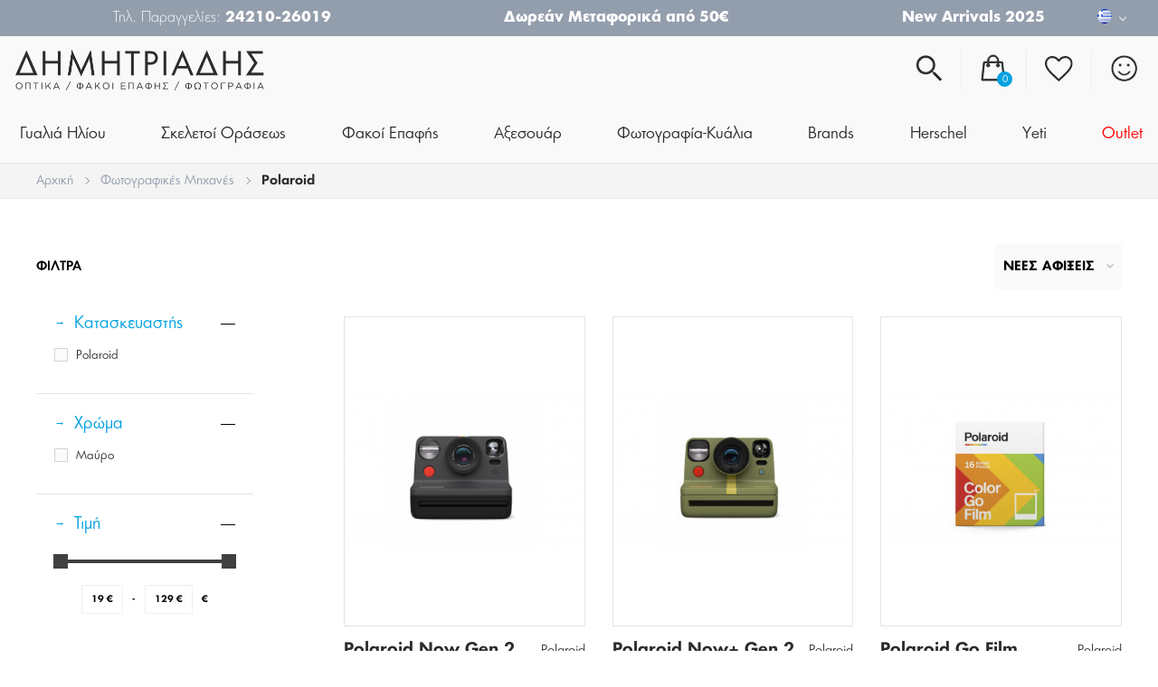

--- FILE ---
content_type: text/html; charset=utf-8
request_url: https://dimitriadisoptics.gr/el/c/284-polaroid
body_size: 25098
content:
<!DOCTYPE HTML>
<!--[if lt IE 7]> <html class="no-js lt-ie9 lt-ie8 lt-ie7" lang="el-gr"><![endif]-->
<!--[if IE 7]><html class="no-js lt-ie9 lt-ie8 ie7" lang="el-gr"><![endif]-->
<!--[if IE 8]><html class="no-js lt-ie9 ie8" lang="el-gr"><![endif]-->
<!--[if gt IE 8]> <html class="no-js ie9" lang="el-gr"><![endif]-->
<html lang="el-gr">
	<head>
		<meta charset="utf-8" />
		<title>Polaroid - Οπτικά Δημητριάδη</title>
						<meta name="generator" content="PrestaShop" />
		<meta name="robots" content="index,follow" />
		<meta name="viewport" content="width=device-width, minimum-scale=0.25, maximum-scale=1.6, initial-scale=1.0" />
		<meta name="apple-mobile-web-app-capable" content="yes" />
		<meta name="google-site-verification" content="FQ5KQGMVm2AmGyZGWs3kDye-L0MAnDeN88jiFJaR0WI" />
		<link rel="icon" type="image/vnd.microsoft.icon" href="/img/favicon.ico?1752503150" />
		<link rel="shortcut icon" type="image/x-icon" href="/img/favicon.ico?1752503150" />
														<link rel="stylesheet" href="https://dimitriadisoptics.gr/themes/default-bootstrap/cache/v_66_a0937d76fdf84e72af63aa527f1cb757_all.css" type="text/css" media="all" />
											
		 
			<script id="Cookiebot" src=https://consent.cookiebot.com/uc.js data-cbid="a5df42cc-1126-41b0-984d-d3d1d22abc35" data-blockingmode="auto" type="text/javascript"></script>
		
					<script type="text/javascript">
var CUSTOMIZE_TEXTFIELD = 1;
var FancyboxI18nClose = '&Kappa;&lambda;&epsilon;ί&sigma;&iota;&mu;&omicron;';
var FancyboxI18nNext = '&Epsilon;&pi;ό&mu;&epsilon;&nu;&omicron;';
var FancyboxI18nPrev = '&Pi;&rho;&omicron;&eta;&gamma;&omicron;ύ&mu;&epsilon;&nu;&omicron;';
var af_ajax_path = 'https://dimitriadisoptics.gr/el/module/amazzingfilter/ajax?ajax=1';
var af_classes = {"load_font":0,"icon-filter":"icon-filter","u-times":"u-times","icon-eraser":"icon-eraser","icon-lock":"icon-lock","icon-unlock-alt":"icon-unlock-alt","icon-minus":"icon-minus","icon-plus":"icon-plus","icon-check":"icon-check","icon-save":"icon-save","ajax_block_product":"ajax_block_product","pagination":"pagination","product-count":"product-count","heading-counter":"heading-counter"};
var af_id_cat = 284;
var af_ids = {"center_column":"center_column","pagination":"pagination","pagination_bottom":"pagination_bottom"};
var af_product_count_text = '';
var af_product_list_class = 'af-product-list';
var ajax_allowed = true;
var ajaxsearch = true;
var baseDir = 'https://dimitriadisoptics.gr/';
var baseUri = 'https://dimitriadisoptics.gr/';
var blocksearch_type = 'top';
var comparator_max_item = 0;
var comparedProductsIds = [];
var contentOnly = false;
var currency = {"id":1,"name":"Euro","iso_code":"EUR","iso_code_num":"978","sign":"\u20ac","blank":"1","conversion_rate":"1.000000","deleted":"0","format":"2","decimals":"1","active":"1","prefix":"","suffix":" \u20ac","id_shop_list":[],"force_id":false};
var currencyBlank = 1;
var currencyFormat = 2;
var currencyRate = 1;
var currencySign = '€';
var current_controller = 'category';
var customermail = null;
var customizationIdMessage = 'Προσαρμογή #';
var delete_txt = 'Διαγραφή';
var displayList = false;
var favorite_products_url_add = 'https://dimitriadisoptics.gr/el/module/favoriteproducts/actions?process=add';
var favorite_products_url_remove = 'https://dimitriadisoptics.gr/el/module/favoriteproducts/actions?process=remove';
var freeProductTranslation = 'Δωρεάν!';
var freeShippingTranslation = 'Δωρεάν αποστολή!';
var generated_date = 1768728502;
var hasDeliveryAddress = false;
var highDPI = false;
var id_lang = 2;
var img_dir = 'https://dimitriadisoptics.gr/themes/default-bootstrap/img/';
var instantsearch = false;
var isGuest = 0;
var isLogged = 0;
var isMobile = false;
var is_17 = 0;
var load_more = false;
var max_item = 'Δεν μπορείτε να προσθέσετε περισσότερα από0 προϊόντα για  σύγκριση';
var min_item = 'Παρακαλούμε επιλέξτε τουλάχιστον ένα προϊόν';
var page_link_rewrite_text = 'p';
var page_name = 'category';
var priceDisplayMethod = 0;
var priceDisplayPrecision = 2;
var quantityText = 'ΠΟΣΟΤΗΤΑ';
var quickView = false;
var removingLinkText = 'αφαίρεση αυτού του προϊόντος από το καλάθι';
var request = 'https://dimitriadisoptics.gr/el/c/284-polaroid';
var roundMode = 2;
var search_url = 'https://dimitriadisoptics.gr/el/search';
var show_load_more_btn = true;
var static_token = '6d857f8a98b14a963fe5a757c6acd0f8';
var toBeDetermined = 'Θα καθοριστεί';
var token = '58a84e46da8d591ee71859affc943995';
var usingSecureMode = true;
</script>

						<script type="text/javascript" src="/js/jquery/jquery-1.11.0.min.js"></script>
						<script type="text/javascript" src="/js/jquery/jquery-migrate-1.2.1.min.js"></script>
						<script type="text/javascript" src="/js/jquery/plugins/jquery.easing.js"></script>
						<script type="text/javascript" src="/js/tools.js"></script>
						<script type="text/javascript" src="/themes/default-bootstrap/js/global.js"></script>
						<script type="text/javascript" src="/themes/default-bootstrap/js/autoload/10-bootstrap.min.js"></script>
						<script type="text/javascript" src="/themes/default-bootstrap/js/autoload/15-jquery.total-storage.min.js"></script>
						<script type="text/javascript" src="/themes/default-bootstrap/js/autoload/15-jquery.uniform-modified.js"></script>
						<script type="text/javascript" src="/themes/default-bootstrap/js/autoload/20-slick.min.js"></script>
						<script type="text/javascript" src="/themes/default-bootstrap/js/autoload/25-slimscroll.min.js"></script>
						<script type="text/javascript" src="/themes/default-bootstrap/js/category.js"></script>
						<script type="text/javascript" src="/themes/default-bootstrap/js/modules/blockcart/ajax-cart.js"></script>
						<script type="text/javascript" src="/js/jquery/plugins/jquery.scrollTo.js"></script>
						<script type="text/javascript" src="/js/jquery/plugins/jquery.serialScroll.js"></script>
						<script type="text/javascript" src="/js/jquery/plugins/bxslider/jquery.bxslider.js"></script>
						<script type="text/javascript" src="/themes/default-bootstrap/js/tools/treeManagement.js"></script>
						<script type="text/javascript" src="/js/jquery/plugins/autocomplete/jquery.autocomplete.js"></script>
						<script type="text/javascript" src="/themes/default-bootstrap/js/modules/blocksearch/blocksearch.js"></script>
						<script type="text/javascript" src="/themes/default-bootstrap/js/modules/ets_megamenu/views/js/megamenu.js"></script>
						<script type="text/javascript" src="/modules/ets_megamenu/views/js/jquery.countdown.min.js"></script>
						<script type="text/javascript" src="/modules/ets_megamenu/views/js/clock.js"></script>
						<script type="text/javascript" src="/themes/default-bootstrap/js/modules/favoriteproducts/favoriteproducts.js"></script>
						<script type="text/javascript" src="/modules/amazzingblog/views/js/front.js"></script>
						<script type="text/javascript" src="/themes/default-bootstrap/js/modules/blocknewsletter/blocknewsletter.js"></script>
						<script type="text/javascript" src="/themes/default-bootstrap/js/modules/amazzingfilter/views/js/front.js"></script>
						<script type="text/javascript" src="/modules/amazzingfilter/views/js/slider.js"></script>
						<script type="text/javascript" src="/themes/default-bootstrap/js/modules/rcpgtagmanager/views/js/hook/RcTagManagerLib.js"></script>
							<script async id="socital-script" src="https://plugin.socital.com/static/v1/socital.js" data-socital-user-id="607d68266bf2540742aa9bc8"></script>
		
<style>.ets_mm_megamenu .mm_menus_li h4,
.ets_mm_megamenu .mm_menus_li h5,
.ets_mm_megamenu .mm_menus_li h6,
.ets_mm_megamenu .mm_menus_li h1,
.ets_mm_megamenu .mm_menus_li h2,
.ets_mm_megamenu .mm_menus_li h3,
.ets_mm_megamenu .mm_menus_li h4 *:not(i),
.ets_mm_megamenu .mm_menus_li h5 *:not(i),
.ets_mm_megamenu .mm_menus_li h6 *:not(i),
.ets_mm_megamenu .mm_menus_li h1 *:not(i),
.ets_mm_megamenu .mm_menus_li h2 *:not(i),
.ets_mm_megamenu .mm_menus_li h3 *:not(i),
.ets_mm_megamenu .mm_menus_li > a{
    font-family: inherit;
}
.ets_mm_megamenu *:not(.fa):not(i){
    font-family: inherit;
}

.ets_mm_block *{
    font-size: 14px;
}    

@media (min-width: 768px){
/*layout 1*/
    .ets_mm_megamenu.layout_layout1{
        background: ;
    }
    .layout_layout1 .ets_mm_megamenu_content{
      background: linear-gradient(#FFFFFF, #F2F2F2) repeat scroll 0 0 rgba(0, 0, 0, 0);
      background: -webkit-linear-gradient(#FFFFFF, #F2F2F2) repeat scroll 0 0 rgba(0, 0, 0, 0);
      background: -o-linear-gradient(#FFFFFF, #F2F2F2) repeat scroll 0 0 rgba(0, 0, 0, 0);
    }
    .ets_mm_megamenu.layout_layout1:not(.ybc_vertical_menu) .mm_menus_ul{
         background: ;
    }

    #header .layout_layout1:not(.ybc_vertical_menu) .mm_menus_li > a,
    .layout_layout1 .ybc-menu-vertical-button,
    .layout_layout1 .mm_extra_item *{
        color: #2C2C2C
    }
    .layout_layout1 .ybc-menu-vertical-button .ybc-menu-button-toggle_icon_default .icon-bar{
        background-color: #2C2C2C
    }
    .layout_layout1 .mm_menus_li:hover > a, 
    .layout_layout1 .mm_menus_li.active > a,
    #header .layout_layout1 .mm_menus_li:hover > a,
    #header .layout_layout1 .mm_menus_li.menu_hover > a,
    .layout_layout1:hover .ybc-menu-vertical-button,
    .layout_layout1 .mm_extra_item button[type="submit"]:hover i,
    #header .layout_layout1 .mm_menus_li.active > a{
        color: #2C2C2C;
    }
    
    .layout_layout1:not(.ybc_vertical_menu) .mm_menus_li > a:before,
    .layout_layout1.ybc_vertical_menu:hover .ybc-menu-vertical-button:before,
    .layout_layout1:hover .ybc-menu-vertical-button .ybc-menu-button-toggle_icon_default .icon-bar,
    .ybc-menu-vertical-button.layout_layout1:hover{background-color: #2C2C2C;}
    
    .layout_layout1:not(.ybc_vertical_menu) .mm_menus_li:hover > a,
    .layout_layout1:not(.ybc_vertical_menu) .mm_menus_li.menu_hover > a,
    .ets_mm_megamenu.layout_layout1.ybc_vertical_menu:hover,
    #header .layout_layout1:not(.ybc_vertical_menu) .mm_menus_li:hover > a,
    #header .layout_layout1:not(.ybc_vertical_menu) .mm_menus_li.menu_hover > a,
    .ets_mm_megamenu.layout_layout1.ybc_vertical_menu:hover{
        background: #ffffff;
    }
    
    .layout_layout1.ets_mm_megamenu .mm_columns_ul,
    .layout_layout1.ybc_vertical_menu .mm_menus_ul{
        background-color: #F5F5F5;
    }
    #header .layout_layout1 .ets_mm_block_content a,
    #header .layout_layout1 .ets_mm_block_content p,
    .layout_layout1.ybc_vertical_menu .mm_menus_li > a,
    #header .layout_layout1.ybc_vertical_menu .mm_menus_li > a{
        color: #2C2C2C;
    }
    
    .layout_layout1 .mm_columns_ul h1,
    .layout_layout1 .mm_columns_ul h2,
    .layout_layout1 .mm_columns_ul h3,
    .layout_layout1 .mm_columns_ul h4,
    .layout_layout1 .mm_columns_ul h5,
    .layout_layout1 .mm_columns_ul h6,
    .layout_layout1 .mm_columns_ul .ets_mm_block > h1 a,
    .layout_layout1 .mm_columns_ul .ets_mm_block > h2 a,
    .layout_layout1 .mm_columns_ul .ets_mm_block > h3 a,
    .layout_layout1 .mm_columns_ul .ets_mm_block > h4 a,
    .layout_layout1 .mm_columns_ul .ets_mm_block > h5 a,
    .layout_layout1 .mm_columns_ul .ets_mm_block > h6 a,
    #header .layout_layout1 .mm_columns_ul .ets_mm_block > h1 a,
    #header .layout_layout1 .mm_columns_ul .ets_mm_block > h2 a,
    #header .layout_layout1 .mm_columns_ul .ets_mm_block > h3 a,
    #header .layout_layout1 .mm_columns_ul .ets_mm_block > h4 a,
    #header .layout_layout1 .mm_columns_ul .ets_mm_block > h5 a,
    #header .layout_layout1 .mm_columns_ul .ets_mm_block > h6 a,
    .layout_layout1 .mm_columns_ul .h1,
    .layout_layout1 .mm_columns_ul .h2,
    .layout_layout1 .mm_columns_ul .h3,
    .layout_layout1 .mm_columns_ul .h4,
    .layout_layout1 .mm_columns_ul .h5,
    .layout_layout1 .mm_columns_ul .h6{
        color: #2C2C2C;
    }
    
    
    .layout_layout1 li:hover > a,
    .layout_layout1 li > a:hover,
    .layout_layout1 .mm_tabs_li.open .mm_tab_toggle_title,
    .layout_layout1 .mm_tabs_li.open .mm_tab_toggle_title a,
    .layout_layout1 .mm_tabs_li:hover .mm_tab_toggle_title,
    .layout_layout1 .mm_tabs_li:hover .mm_tab_toggle_title a,
    #header .layout_layout1 .mm_tabs_li.open .mm_tab_toggle_title,
    #header .layout_layout1 .mm_tabs_li.open .mm_tab_toggle_title a,
    #header .layout_layout1 .mm_tabs_li:hover .mm_tab_toggle_title,
    #header .layout_layout1 .mm_tabs_li:hover .mm_tab_toggle_title a,
    .layout_layout1.ybc_vertical_menu .mm_menus_li > a,
    #header .layout_layout1 li:hover > a,
    .layout_layout1.ybc_vertical_menu .mm_menus_li:hover > a,
    #header .layout_layout1.ybc_vertical_menu .mm_menus_li:hover > a,
    #header .layout_layout1 .mm_columns_ul .mm_block_type_product .product-title > a:hover,
    #header .layout_layout1 li > a:hover{color: #2C2C2C;}
    
    
/*end layout 1*/
    
    
    /*layout 2*/
    .ets_mm_megamenu.layout_layout2{
        background-color: #3cabdb;
    }
    
    #header .layout_layout2:not(.ybc_vertical_menu) .mm_menus_li > a,
    .layout_layout2 .ybc-menu-vertical-button,
    .layout_layout2 .mm_extra_item *{
        color: #ffffff
    }
    .layout_layout2 .ybc-menu-vertical-button .ybc-menu-button-toggle_icon_default .icon-bar{
        background-color: #ffffff
    }
    .layout_layout2:not(.ybc_vertical_menu) .mm_menus_li:hover > a, 
    .layout_layout2:not(.ybc_vertical_menu) .mm_menus_li.active > a,
    #header .layout_layout2:not(.ybc_vertical_menu) .mm_menus_li:hover > a,
    .layout_layout2:hover .ybc-menu-vertical-button,
    .layout_layout2 .mm_extra_item button[type="submit"]:hover i,
    #header .layout_layout2:not(.ybc_vertical_menu) .mm_menus_li.active > a{color: #ffffff;}
    
    .layout_layout2:hover .ybc-menu-vertical-button .ybc-menu-button-toggle_icon_default .icon-bar{
        background-color: #ffffff;
    }
    .layout_layout2:not(.ybc_vertical_menu) .mm_menus_li:hover > a,
    #header .layout_layout2:not(.ybc_vertical_menu) .mm_menus_li:hover > a,
    .ets_mm_megamenu.layout_layout2.ybc_vertical_menu:hover{
        background-color: #50b4df;
    }
    
    .layout_layout2.ets_mm_megamenu .mm_columns_ul,
    .layout_layout2.ybc_vertical_menu .mm_menus_ul{
        background-color: #ffffff;
    }
    #header .layout_layout2 .ets_mm_block_content a,
    .layout_layout2.ybc_vertical_menu .mm_menus_li > a,
    #header .layout_layout2.ybc_vertical_menu .mm_menus_li > a,
    #header .layout_layout2 .ets_mm_block_content p{
        color: #666666;
    }
    
    .layout_layout2 .mm_columns_ul h1,
    .layout_layout2 .mm_columns_ul h2,
    .layout_layout2 .mm_columns_ul h3,
    .layout_layout2 .mm_columns_ul h4,
    .layout_layout2 .mm_columns_ul h5,
    .layout_layout2 .mm_columns_ul h6,
    .layout_layout2 .mm_columns_ul .ets_mm_block > h1 a,
    .layout_layout2 .mm_columns_ul .ets_mm_block > h2 a,
    .layout_layout2 .mm_columns_ul .ets_mm_block > h3 a,
    .layout_layout2 .mm_columns_ul .ets_mm_block > h4 a,
    .layout_layout2 .mm_columns_ul .ets_mm_block > h5 a,
    .layout_layout2 .mm_columns_ul .ets_mm_block > h6 a,
    #header .layout_layout2 .mm_columns_ul .ets_mm_block > h1 a,
    #header .layout_layout2 .mm_columns_ul .ets_mm_block > h2 a,
    #header .layout_layout2 .mm_columns_ul .ets_mm_block > h3 a,
    #header .layout_layout2 .mm_columns_ul .ets_mm_block > h4 a,
    #header .layout_layout2 .mm_columns_ul .ets_mm_block > h5 a,
    #header .layout_layout2 .mm_columns_ul .ets_mm_block > h6 a,
    .layout_layout2 .mm_columns_ul .h1,
    .layout_layout2 .mm_columns_ul .h2,
    .layout_layout2 .mm_columns_ul .h3,
    .layout_layout2 .mm_columns_ul .h4,
    .layout_layout2 .mm_columns_ul .h5,
    .layout_layout2 .mm_columns_ul .h6{
        color: #414141;
    }
    
    
    .layout_layout2 li:hover > a,
    .layout_layout2 li > a:hover,
    .layout_layout2 .mm_tabs_li.open .mm_tab_toggle_title,
    .layout_layout2 .mm_tabs_li.open .mm_tab_toggle_title a,
    .layout_layout2 .mm_tabs_li:hover .mm_tab_toggle_title,
    .layout_layout2 .mm_tabs_li:hover .mm_tab_toggle_title a,
    #header .layout_layout2 .mm_tabs_li.open .mm_tab_toggle_title,
    #header .layout_layout2 .mm_tabs_li.open .mm_tab_toggle_title a,
    #header .layout_layout2 .mm_tabs_li:hover .mm_tab_toggle_title,
    #header .layout_layout2 .mm_tabs_li:hover .mm_tab_toggle_title a,
    #header .layout_layout2 li:hover > a,
    .layout_layout2.ybc_vertical_menu .mm_menus_li > a,
    .layout_layout2.ybc_vertical_menu .mm_menus_li:hover > a,
    #header .layout_layout2.ybc_vertical_menu .mm_menus_li:hover > a,
    #header .layout_layout2 .mm_columns_ul .mm_block_type_product .product-title > a:hover,
    #header .layout_layout2 li > a:hover{color: #fc4444;}
    
    
    
    /*layout 3*/
    .ets_mm_megamenu.layout_layout3,
    .layout_layout3 .mm_tab_li_content{
        background-color: #333333;
        
    }
    #header .layout_layout3:not(.ybc_vertical_menu) .mm_menus_li > a,
    .layout_layout3 .ybc-menu-vertical-button,
    .layout_layout3 .mm_extra_item *{
        color: #ffffff
    }
    .layout_layout3 .ybc-menu-vertical-button .ybc-menu-button-toggle_icon_default .icon-bar{
        background-color: #ffffff
    }
    .layout_layout3 .mm_menus_li:hover > a, 
    .layout_layout3 .mm_menus_li.active > a,
    .layout_layout3 .mm_extra_item button[type="submit"]:hover i,
    #header .layout_layout3 .mm_menus_li:hover > a,
    #header .layout_layout3 .mm_menus_li.active > a,
    .layout_layout3:hover .ybc-menu-vertical-button,
    .layout_layout3:hover .ybc-menu-vertical-button .ybc-menu-button-toggle_icon_default .icon-bar{
        color: #ffffff;
    }
    
    .layout_layout3:not(.ybc_vertical_menu) .mm_menus_li:hover > a,
    #header .layout_layout3:not(.ybc_vertical_menu) .mm_menus_li:hover > a,
    .ets_mm_megamenu.layout_layout3.ybc_vertical_menu:hover,
    .layout_layout3 .mm_tabs_li.open .mm_columns_contents_ul,
    .layout_layout3 .mm_tabs_li.open .mm_tab_li_content {
        background-color: #000000;
    }
    .layout_layout3 .mm_tabs_li.open.mm_tabs_has_content .mm_tab_li_content .mm_tab_name::before{
        border-right-color: #000000;
    }
    .layout_layout3.ets_mm_megamenu .mm_columns_ul,
    .ybc_vertical_menu.layout_layout3 .mm_menus_ul.ets_mn_submenu_full_height .mm_menus_li:hover a::before,
    .layout_layout3.ybc_vertical_menu .mm_menus_ul{
        background-color: #000000;
        border-color: #000000;
    }
    #header .layout_layout3 .ets_mm_block_content a,
    #header .layout_layout3 .ets_mm_block_content p,
    .layout_layout3.ybc_vertical_menu .mm_menus_li > a,
    #header .layout_layout3.ybc_vertical_menu .mm_menus_li > a{
        color: #dcdcdc;
    }
    
    .layout_layout3 .mm_columns_ul h1,
    .layout_layout3 .mm_columns_ul h2,
    .layout_layout3 .mm_columns_ul h3,
    .layout_layout3 .mm_columns_ul h4,
    .layout_layout3 .mm_columns_ul h5,
    .layout_layout3 .mm_columns_ul h6,
    .layout_layout3 .mm_columns_ul .ets_mm_block > h1 a,
    .layout_layout3 .mm_columns_ul .ets_mm_block > h2 a,
    .layout_layout3 .mm_columns_ul .ets_mm_block > h3 a,
    .layout_layout3 .mm_columns_ul .ets_mm_block > h4 a,
    .layout_layout3 .mm_columns_ul .ets_mm_block > h5 a,
    .layout_layout3 .mm_columns_ul .ets_mm_block > h6 a,
    #header .layout_layout3 .mm_columns_ul .ets_mm_block > h1 a,
    #header .layout_layout3 .mm_columns_ul .ets_mm_block > h2 a,
    #header .layout_layout3 .mm_columns_ul .ets_mm_block > h3 a,
    #header .layout_layout3 .mm_columns_ul .ets_mm_block > h4 a,
    #header .layout_layout3 .mm_columns_ul .ets_mm_block > h5 a,
    #header .layout_layout3 .mm_columns_ul .ets_mm_block > h6 a,
    .layout_layout3 .mm_columns_ul .h1,
    .layout_layout3 .mm_columns_ul .h2,
    .layout_layout3 .mm_columns_ul .h3,
    .layout_layout3.ybc_vertical_menu .mm_menus_li:hover > a,
    #header .layout_layout3.ybc_vertical_menu .mm_menus_li:hover > a,
    .layout_layout3 .mm_columns_ul .h4,
    .layout_layout3 .mm_columns_ul .h5,
    .layout_layout3 .mm_columns_ul .h6{
        color: #ec4249;
    }
    
    
    .layout_layout3 li:hover > a,
    .layout_layout3 li > a:hover,
    .layout_layout3 .mm_tabs_li.open .mm_tab_toggle_title,
    .layout_layout3 .mm_tabs_li.open .mm_tab_toggle_title a,
    .layout_layout3 .mm_tabs_li:hover .mm_tab_toggle_title,
    .layout_layout3 .mm_tabs_li:hover .mm_tab_toggle_title a,
    #header .layout_layout3 .mm_tabs_li.open .mm_tab_toggle_title,
    #header .layout_layout3 .mm_tabs_li.open .mm_tab_toggle_title a,
    #header .layout_layout3 .mm_tabs_li:hover .mm_tab_toggle_title,
    #header .layout_layout3 .mm_tabs_li:hover .mm_tab_toggle_title a,
    #header .layout_layout3 li:hover > a,
    #header .layout_layout3 .mm_columns_ul .mm_block_type_product .product-title > a:hover,
    #header .layout_layout3 li > a:hover,
    .layout_layout3.ybc_vertical_menu .mm_menus_li > a,
    .layout_layout3 .has-sub .ets_mm_categories li > a:hover,
    #header .layout_layout3 .has-sub .ets_mm_categories li > a:hover{color: #fc4444;}
    
    
    /*layout 4*/
    
    .ets_mm_megamenu.layout_layout4{
        background-color: #ffffff;
    }
    .ets_mm_megamenu.layout_layout4:not(.ybc_vertical_menu) .mm_menus_ul{
         background: #ffffff;
    }

    #header .layout_layout4:not(.ybc_vertical_menu) .mm_menus_li > a,
    .layout_layout4 .ybc-menu-vertical-button,
    .layout_layout4 .mm_extra_item *{
        color: #333333
    }
    .layout_layout4 .ybc-menu-vertical-button .ybc-menu-button-toggle_icon_default .icon-bar{
        background-color: #333333
    }
    
    .layout_layout4 .mm_menus_li:hover > a, 
    .layout_layout4 .mm_menus_li.active > a,
    #header .layout_layout4 .mm_menus_li:hover > a,
    .layout_layout4:hover .ybc-menu-vertical-button,
    #header .layout_layout4 .mm_menus_li.active > a{color: #ffffff;}
    
    .layout_layout4:hover .ybc-menu-vertical-button .ybc-menu-button-toggle_icon_default .icon-bar{
        background-color: #ffffff;
    }
    
    .layout_layout4:not(.ybc_vertical_menu) .mm_menus_li:hover > a,
    .layout_layout4:not(.ybc_vertical_menu) .mm_menus_li.active > a,
    .layout_layout4:not(.ybc_vertical_menu) .mm_menus_li:hover > span, 
    .layout_layout4:not(.ybc_vertical_menu) .mm_menus_li.active > span,
    #header .layout_layout4:not(.ybc_vertical_menu) .mm_menus_li:hover > a, 
    #header .layout_layout4:not(.ybc_vertical_menu) .mm_menus_li.active > a,
    .layout_layout4:not(.ybc_vertical_menu) .mm_menus_li:hover > a,
    #header .layout_layout4:not(.ybc_vertical_menu) .mm_menus_li:hover > a,
    .ets_mm_megamenu.layout_layout4.ybc_vertical_menu:hover,
    #header .layout_layout4 .mm_menus_li:hover > span, 
    #header .layout_layout4 .mm_menus_li.active > span{
        background-color: #ec4249;
    }
    .layout_layout4 .ets_mm_megamenu_content {
      border-bottom-color: #ec4249;
    }
    
    .layout_layout4.ets_mm_megamenu .mm_columns_ul,
    .ybc_vertical_menu.layout_layout4 .mm_menus_ul .mm_menus_li:hover a::before,
    .layout_layout4.ybc_vertical_menu .mm_menus_ul{
        background-color: #ffffff;
    }
    #header .layout_layout4 .ets_mm_block_content a,
    .layout_layout4.ybc_vertical_menu .mm_menus_li > a,
    #header .layout_layout4.ybc_vertical_menu .mm_menus_li > a,
    #header .layout_layout4 .ets_mm_block_content p{
        color: #666666;
    }
    
    .layout_layout4 .mm_columns_ul h1,
    .layout_layout4 .mm_columns_ul h2,
    .layout_layout4 .mm_columns_ul h3,
    .layout_layout4 .mm_columns_ul h4,
    .layout_layout4 .mm_columns_ul h5,
    .layout_layout4 .mm_columns_ul h6,
    .layout_layout4 .mm_columns_ul .ets_mm_block > h1 a,
    .layout_layout4 .mm_columns_ul .ets_mm_block > h2 a,
    .layout_layout4 .mm_columns_ul .ets_mm_block > h3 a,
    .layout_layout4 .mm_columns_ul .ets_mm_block > h4 a,
    .layout_layout4 .mm_columns_ul .ets_mm_block > h5 a,
    .layout_layout4 .mm_columns_ul .ets_mm_block > h6 a,
    #header .layout_layout4 .mm_columns_ul .ets_mm_block > h1 a,
    #header .layout_layout4 .mm_columns_ul .ets_mm_block > h2 a,
    #header .layout_layout4 .mm_columns_ul .ets_mm_block > h3 a,
    #header .layout_layout4 .mm_columns_ul .ets_mm_block > h4 a,
    #header .layout_layout4 .mm_columns_ul .ets_mm_block > h5 a,
    #header .layout_layout4 .mm_columns_ul .ets_mm_block > h6 a,
    .layout_layout4 .mm_columns_ul .h1,
    .layout_layout4 .mm_columns_ul .h2,
    .layout_layout4 .mm_columns_ul .h3,
    .layout_layout4 .mm_columns_ul .h4,
    .layout_layout4 .mm_columns_ul .h5,
    .layout_layout4 .mm_columns_ul .h6{
        color: #414141;
    }
    
    .layout_layout4 li:hover > a,
    .layout_layout4 li > a:hover,
    .layout_layout4 .mm_tabs_li.open .mm_tab_toggle_title,
    .layout_layout4 .mm_tabs_li.open .mm_tab_toggle_title a,
    .layout_layout4 .mm_tabs_li:hover .mm_tab_toggle_title,
    .layout_layout4 .mm_tabs_li:hover .mm_tab_toggle_title a,
    #header .layout_layout4 .mm_tabs_li.open .mm_tab_toggle_title,
    #header .layout_layout4 .mm_tabs_li.open .mm_tab_toggle_title a,
    #header .layout_layout4 .mm_tabs_li:hover .mm_tab_toggle_title,
    #header .layout_layout4 .mm_tabs_li:hover .mm_tab_toggle_title a,
    #header .layout_layout4 li:hover > a,
    .layout_layout4.ybc_vertical_menu .mm_menus_li > a,
    .layout_layout4.ybc_vertical_menu .mm_menus_li:hover > a,
    #header .layout_layout4.ybc_vertical_menu .mm_menus_li:hover > a,
    #header .layout_layout4 .mm_columns_ul .mm_block_type_product .product-title > a:hover,
    #header .layout_layout4 li > a:hover{color: #ec4249;}
    
    /* end layout 4*/
    
    
    
    
    /* Layout 5*/
    .ets_mm_megamenu.layout_layout5{
        background-color: #f6f6f6;
    }
    .ets_mm_megamenu.layout_layout5:not(.ybc_vertical_menu) .mm_menus_ul{
         background: #f6f6f6;
    }
    
    #header .layout_layout5:not(.ybc_vertical_menu) .mm_menus_li > a,
    .layout_layout5 .ybc-menu-vertical-button,
    .layout_layout5 .mm_extra_item *{
        color: #333333
    }
    .layout_layout5 .ybc-menu-vertical-button .ybc-menu-button-toggle_icon_default .icon-bar{
        background-color: #333333
    }
    .layout_layout5 .mm_menus_li:hover > a, 
    .layout_layout5 .mm_menus_li.active > a,
    .layout_layout5 .mm_extra_item button[type="submit"]:hover i,
    #header .layout_layout5 .mm_menus_li:hover > a,
    #header .layout_layout5 .mm_menus_li.active > a,
    .layout_layout5:hover .ybc-menu-vertical-button{
        color: #ec4249;
    }
    .layout_layout5:hover .ybc-menu-vertical-button .ybc-menu-button-toggle_icon_default .icon-bar{
        background-color: #ec4249;
    }
    
    .layout_layout5 .mm_menus_li > a:before{background-color: #ec4249;}
    

    .layout_layout5:not(.ybc_vertical_menu) .mm_menus_li:hover > a,
    #header .layout_layout5:not(.ybc_vertical_menu) .mm_menus_li:hover > a,
    .ets_mm_megamenu.layout_layout5.ybc_vertical_menu:hover,
    #header .layout_layout5 .mm_menus_li:hover > a{
        background-color: ;
    }
    
    .layout_layout5.ets_mm_megamenu .mm_columns_ul,
    .ybc_vertical_menu.layout_layout5 .mm_menus_ul .mm_menus_li:hover a::before,
    .layout_layout5.ybc_vertical_menu .mm_menus_ul{
        background-color: #ffffff;
    }
    #header .layout_layout5 .ets_mm_block_content a,
    .layout_layout5.ybc_vertical_menu .mm_menus_li > a,
    #header .layout_layout5.ybc_vertical_menu .mm_menus_li > a,
    #header .layout_layout5 .ets_mm_block_content p{
        color: #333333;
    }
    
    .layout_layout5 .mm_columns_ul h1,
    .layout_layout5 .mm_columns_ul h2,
    .layout_layout5 .mm_columns_ul h3,
    .layout_layout5 .mm_columns_ul h4,
    .layout_layout5 .mm_columns_ul h5,
    .layout_layout5 .mm_columns_ul h6,
    .layout_layout5 .mm_columns_ul .ets_mm_block > h1 a,
    .layout_layout5 .mm_columns_ul .ets_mm_block > h2 a,
    .layout_layout5 .mm_columns_ul .ets_mm_block > h3 a,
    .layout_layout5 .mm_columns_ul .ets_mm_block > h4 a,
    .layout_layout5 .mm_columns_ul .ets_mm_block > h5 a,
    .layout_layout5 .mm_columns_ul .ets_mm_block > h6 a,
    #header .layout_layout5 .mm_columns_ul .ets_mm_block > h1 a,
    #header .layout_layout5 .mm_columns_ul .ets_mm_block > h2 a,
    #header .layout_layout5 .mm_columns_ul .ets_mm_block > h3 a,
    #header .layout_layout5 .mm_columns_ul .ets_mm_block > h4 a,
    #header .layout_layout5 .mm_columns_ul .ets_mm_block > h5 a,
    #header .layout_layout5 .mm_columns_ul .ets_mm_block > h6 a,
    .layout_layout5 .mm_columns_ul .h1,
    .layout_layout5 .mm_columns_ul .h2,
    .layout_layout5 .mm_columns_ul .h3,
    .layout_layout5 .mm_columns_ul .h4,
    .layout_layout5 .mm_columns_ul .h5,
    .layout_layout5 .mm_columns_ul .h6{
        color: #414141;
    }
    
    .layout_layout5 li:hover > a,
    .layout_layout5 li > a:hover,
    .layout_layout5 .mm_tabs_li.open .mm_tab_toggle_title,
    .layout_layout5 .mm_tabs_li.open .mm_tab_toggle_title a,
    .layout_layout5 .mm_tabs_li:hover .mm_tab_toggle_title,
    .layout_layout5 .mm_tabs_li:hover .mm_tab_toggle_title a,
    #header .layout_layout5 .mm_tabs_li.open .mm_tab_toggle_title,
    #header .layout_layout5 .mm_tabs_li.open .mm_tab_toggle_title a,
    #header .layout_layout5 .mm_tabs_li:hover .mm_tab_toggle_title,
    #header .layout_layout5 .mm_tabs_li:hover .mm_tab_toggle_title a,
    .layout_layout5.ybc_vertical_menu .mm_menus_li > a,
    #header .layout_layout5 li:hover > a,
    .layout_layout5.ybc_vertical_menu .mm_menus_li:hover > a,
    #header .layout_layout5.ybc_vertical_menu .mm_menus_li:hover > a,
    #header .layout_layout5 .mm_columns_ul .mm_block_type_product .product-title > a:hover,
    #header .layout_layout5 li > a:hover{color: #ec4249;}
    
    /*end layout 5*/
}


@media (max-width: 767px){
    .ybc-menu-vertical-button,
    .transition_floating .close_menu, 
    .transition_full .close_menu{
        background-color: transparent;
        color: #ffffff;
    }
    .transition_floating .close_menu *, 
    .transition_full .close_menu *,
    .ybc-menu-vertical-button .icon-bar{
        color: #ffffff;
    }

    .close_menu .icon-bar,
    .ybc-menu-vertical-button .icon-bar {
      background-color: #ffffff;
    }
    .mm_menus_back_icon{
        border-color: #ffffff;
    }
    
    .layout_layout1 .mm_menus_li:hover > a, 
    .layout_layout1 .mm_menus_li.menu_hover > a,
    #header .layout_layout1 .mm_menus_li.menu_hover > a,
    #header .layout_layout1 .mm_menus_li:hover > a{
        color: #2C2C2C;
    }
    .layout_layout1 .mm_has_sub.mm_menus_li:hover .arrow::before{
        /*border-color: #2C2C2C;*/
    }
    
    
    .layout_layout1 .mm_menus_li:hover > a,
    .layout_layout1 .mm_menus_li.menu_hover > a,
    #header .layout_layout1 .mm_menus_li.menu_hover > a,
    #header .layout_layout1 .mm_menus_li:hover > a{
        background-color: #ffffff;
    }
    .layout_layout1 li:hover > a,
    .layout_layout1 li > a:hover,
    #header .layout_layout1 li:hover > a,
    #header .layout_layout1 .mm_columns_ul .mm_block_type_product .product-title > a:hover,
    #header .layout_layout1 li > a:hover{
        color: #2C2C2C;
    }
    
    /*------------------------------------------------------*/
    
    
    .layout_layout2 .mm_menus_li:hover > a, 
    #header .layout_layout2 .mm_menus_li:hover > a{color: #ffffff;}
    .layout_layout2 .mm_has_sub.mm_menus_li:hover .arrow::before{
        border-color: #ffffff;
    }
    
    .layout_layout2 .mm_menus_li:hover > a,
    #header .layout_layout2 .mm_menus_li:hover > a{
        background-color: #50b4df;
    }
    .layout_layout2 li:hover > a,
    .layout_layout2 li > a:hover,
    #header .layout_layout2 li:hover > a,
    #header .layout_layout2 .mm_columns_ul .mm_block_type_product .product-title > a:hover,
    #header .layout_layout2 li > a:hover{color: #fc4444;}
    
    /*------------------------------------------------------*/
    
    

    .layout_layout3 .mm_menus_li:hover > a, 
    #header .layout_layout3 .mm_menus_li:hover > a{
        color: #ffffff;
    }
    .layout_layout3 .mm_has_sub.mm_menus_li:hover .arrow::before{
        border-color: #ffffff;
    }
    
    .layout_layout3 .mm_menus_li:hover > a,
    #header .layout_layout3 .mm_menus_li:hover > a{
        background-color: #000000;
    }
    .layout_layout3 li:hover > a,
    .layout_layout3 li > a:hover,
    #header .layout_layout3 li:hover > a,
    #header .layout_layout3 .mm_columns_ul .mm_block_type_product .product-title > a:hover,
    #header .layout_layout3 li > a:hover,
    .layout_layout3 .has-sub .ets_mm_categories li > a:hover,
    #header .layout_layout3 .has-sub .ets_mm_categories li > a:hover{color: #fc4444;}
    
    
    
    /*------------------------------------------------------*/
    
    
    .layout_layout4 .mm_menus_li:hover > a, 
    #header .layout_layout4 .mm_menus_li:hover > a{
        color: #ffffff;
    }
    
    .layout_layout4 .mm_has_sub.mm_menus_li:hover .arrow::before{
        border-color: #ffffff;
    }
    
    .layout_layout4 .mm_menus_li:hover > a,
    #header .layout_layout4 .mm_menus_li:hover > a{
        background-color: #ec4249;
    }
    .layout_layout4 li:hover > a,
    .layout_layout4 li > a:hover,
    #header .layout_layout4 li:hover > a,
    #header .layout_layout4 .mm_columns_ul .mm_block_type_product .product-title > a:hover,
    #header .layout_layout4 li > a:hover{color: #ec4249;}
    
    
    /*------------------------------------------------------*/
    
    
    .layout_layout5 .mm_menus_li:hover > a, 
    #header .layout_layout5 .mm_menus_li:hover > a{color: #ec4249;}
    .layout_layout5 .mm_has_sub.mm_menus_li:hover .arrow::before{
        border-color: #ec4249;
    }
    
    .layout_layout5 .mm_menus_li:hover > a,
    #header .layout_layout5 .mm_menus_li:hover > a{
        background-color: ;
    }
    .layout_layout5 li:hover > a,
    .layout_layout5 li > a:hover,
    #header .layout_layout5 li:hover > a,
    #header .layout_layout5 .mm_columns_ul .mm_block_type_product .product-title > a:hover,
    #header .layout_layout5 li > a:hover{color: #ec4249;}
    
    /*------------------------------------------------------*/
    
    
    
    
}

















</style>
<style type="text/css">@media(max-width:991px){#amazzing_filter{position:fixed;opacity:0;}}</style><script type="text/javascript">$(window).on('load',function(){$('.search_query').siblings('input[name="orderby"],input[name="orderway"]').remove();});</script>    <!-- init DataLayer -->
    <script data-keepinline>
        var tagManagerId = 'GTM-W68SX7R';
        var optimizeId = '';
        var gtmTrackingFeatures = {"gua":{"trackingId":"UA-189975629-1","cookieDomain":"auto","sendLimit":25,"siteSpeedSampleRate":1,"anonymizeIp":1,"userIdFeature":1,"linkAttribution":1,"remarketingFeature":1,"merchantPrefix":"","merchantSuffix":"","merchantVariant":"","businessDataFeature":0,"businessDataPrefix":"","businessDataVariant":"","crossDomainList":"","allowLinker":true,"clientId":0,"dimensions":{"ecommProdId":1,"ecommPageType":2,"ecommTotalValue":3,"ecommCategory":4,"dynxItemId":8,"dynxItemId2":9,"dynxPageType":10,"dynxTotalValue":11}},"googleAds":{"trackingId":896,"conversionLabel":"Rx5XCN324_cBEIze0cYB"},"bing":{"trackingId":""},"facebook":{"trackingId":"1369751746720055","catalogPrefix":"","catalogSuffix":"","catalogVariant":""},"twitter":{"trackingId":""},"goals":{"signUp":0,"socialAction":0,"wishList":0,"coupon":0},"common":{"eventValues":{"signUpGoal":0,"socialAction":0,"wishList":0,"coupon":0},"cartAjax":1,"userId":null,"currencyCode":"EUR","langCode":"el","countryCode":"GR","maxLapse":10,"signUpTypes":["new customer","guest customer"],"isNewSignUp":false,"isGuest":0,"idShop":1,"token":"7f78263fcf805b11b5a84ad62ea1a37b"}};
        var checkDoNotTrack = 0;
        var disableInternalTracking = 0;
        var dataLayer = window.dataLayer || [];
        var dimensions = new Object();
        var initDataLayer = new Object();
        var gaCreate = new Object();
        var doNotTrack = (
            window.doNotTrack == "1" ||
            navigator.doNotTrack == "yes" ||
            navigator.doNotTrack == "1" ||
            navigator.msDoNotTrack == "1"
        );

        if (typeof gtmTrackingFeatures === 'object' && !disableInternalTracking) {
            if (gtmTrackingFeatures.gua.trackingId) {
                initDataLayer.gua = {
                    'trackingId': gtmTrackingFeatures.gua.trackingId,
                    'cookieDomain': gtmTrackingFeatures.gua.cookieDomain,
                    'allowLinker':  gtmTrackingFeatures.gua.allowLinker,
                    'siteSpeedSampleRate': gtmTrackingFeatures.gua.siteSpeedSampleRate,
                    'anonymizeIp': gtmTrackingFeatures.gua.anonymizeIp,
                    'linkAttribution': gtmTrackingFeatures.gua.linkAttribution,
                };

                if (gtmTrackingFeatures.gua.remarketingFeature) {
                    // assign index dimensions
                    dimensions.ecommProdId = gtmTrackingFeatures.gua.dimensions.ecommProdId;
                    dimensions.ecommPageType = gtmTrackingFeatures.gua.dimensions.ecommPageType;
                    dimensions.ecommTotalValue = gtmTrackingFeatures.gua.dimensions.ecommTotalValue;
                    dimensions.ecommCategory = gtmTrackingFeatures.gua.dimensions.ecommCategory;
                }

                if (gtmTrackingFeatures.gua.businessDataFeature) {
                    // assign index dimensions
                    dimensions.dynxItemId = gtmTrackingFeatures.gua.dimensions.dynxItemId;
                    dimensions.dynxItemId2 = gtmTrackingFeatures.gua.dimensions.dynxItemId2;
                    dimensions.dynxPageType = gtmTrackingFeatures.gua.dimensions.dynxPageType;
                    dimensions.dynxTotalValue = gtmTrackingFeatures.gua.dimensions.dynxTotalValue;
                }

                // assign index dimensions to data layer
                initDataLayer.gua.dimensions = dimensions;

                if (gtmTrackingFeatures.gua.userIdFeature) {
                    initDataLayer.gua.userId = gtmTrackingFeatures.common.userId;
                }

                if (gtmTrackingFeatures.gua.crossDomainList) {
                    initDataLayer.gua.crossDomainList = gtmTrackingFeatures.gua.crossDomainList;
                }

                // prepare gaCreate with same configuration than GTM
                gaCreate = {
                    'trackingId': gtmTrackingFeatures.gua.trackingId,
                    'allowLinker': true,
                    'cookieDomain': gtmTrackingFeatures.gua.cookieDomain
                };
            }

            if (gtmTrackingFeatures.googleAds.trackingId) {
                initDataLayer.googleAds = {
                    'conversionId' : gtmTrackingFeatures.googleAds.trackingId,
                    'conversionLabel' : gtmTrackingFeatures.googleAds.conversionLabel
                };
            }

            if (gtmTrackingFeatures.bing.trackingId) {
                initDataLayer.bing = {
                    'trackingId': gtmTrackingFeatures.bing.trackingId
                };
            }

            if (gtmTrackingFeatures.facebook.trackingId) {
                initDataLayer.facebook = {
                    'trackingId': gtmTrackingFeatures.facebook.trackingId
                };
            }

            if (gtmTrackingFeatures.twitter.trackingId) {
                initDataLayer.twitter = {
                    'trackingId': gtmTrackingFeatures.twitter.trackingId
                };
            }

            // init common values
            initDataLayer.common = {
                'currency' : gtmTrackingFeatures.common.currencyCode,
                'langCode' : gtmTrackingFeatures.common.langCode,
                'countryCode' : gtmTrackingFeatures.common.countryCode,
                'referrer' : document.referrer,
                'userAgent' : navigator.userAgent,
                'navigatorLang' : navigator.language,
                'doNotTrack' : (checkDoNotTrack && doNotTrack)
            };

            dataLayer.push(initDataLayer);
        }
    </script>
        <!-- Init Tag Manager script -->
    <script data-keepinline>
        if (!disableInternalTracking) {
            
            (function (w, d, s, l, i) {
                w[l] = w[l] || [];
                w[l].push({'gtm.start': new Date().getTime(), event: 'gtm.js'});
                var f = d.getElementsByTagName(s)[0];
                var j = d.createElement(s), dl = l !== 'dataLayer' ? '&l=' + l : '';
                j.async = true;
                j.src = 'https://www.googletagmanager.com/gtm.js?id=' + i + dl;
                f.parentNode.insertBefore(j, f);
            })(window, document, 'script', 'dataLayer', tagManagerId);
            
        }
    </script>

<!-- BestPrice 360 Analytics Script start -->
<script>
	
		(function (a, b, c, d, s) {a.__bp360 = c;a[c] = a[c] || function (){(a[c].q = a[c].q || []).push(arguments);};
		s = b.createElement('script'); s.async = true; s.src = d; (b.body || b.head).appendChild(s);})
		(window, document, 'bp', 'https://360.bestprice.gr/360.js');

		bp('connect', 'BP-340011-HD8eBeQSio');
		bp('native', true);
	
</script>
<!-- BestPrice 360 Analytics Script end -->

		<link rel="stylesheet" href="//fonts.googleapis.com/css?family=Open+Sans:300,600&amp;subset=latin,latin-ext" type="text/css" media="all" />
		<!--[if IE 8]>
		<script src="https://oss.maxcdn.com/libs/html5shiv/3.7.0/html5shiv.js"></script>
		<script src="https://oss.maxcdn.com/libs/respond.js/1.3.0/respond.min.js"></script>
		<![endif]-->
	</head>
	<body id="category" class="category category-284 category-polaroid show-left-column hide-right-column lang_el">
					<div id="page">
			<div class="header-container">
				<header id="header">
																										<div class="nav">
							<div class="container">
								<div class="row row-zero-margin">
									<nav>													<!-- Block languages module -->
	<div id="languages-block-top" class="languages-block">
														<div class="current">
					<img class="flag" alt="el" src="https://dimitriadisoptics.gr/img/l/2.jpg">
					
				</div>
							<ul id="first-languages" class="languages-block_ul toogle_content">
							<li >
																				<a href="https://dimitriadisoptics.gr/en/c/284-polaroid" title="English (English)" rel="alternate" hreflang="en">
										
					<img class="flag" alt="en" src="https://dimitriadisoptics.gr/img/l/1.jpg">
					<span>English</span>
									</a>
								</li>
							<li class="selected">
					
					<img class="flag" alt="el" src="https://dimitriadisoptics.gr/img/l/2.jpg">
					<span>ελληνικά</span>
								</li>
					</ul>
	</div>
<!-- /Block languages module -->
<div class="container">
	<div class="row">
		<div id="htmlcontent_nav">
			<ul class="htmlcontent-list">
									<li class="htmlcontent-item htmlcontent-item-1">
																																			<div class="item-html">
									Τηλ. Παραγγελίες: <strong>24210-26019</strong>
								</div>
																		</li>
									<li class="htmlcontent-item htmlcontent-item-2">
																																			<div class="item-html">
									<strong>Δωρεάν Μεταφορικά από 50€</strong>
								</div>
																		</li>
									<li class="htmlcontent-item htmlcontent-item-3">
													<a href="/c/453-" class="item-link" title="New Arrivals 2025">
																																			<div class="item-html">
									<strong>New Arrivals 2025</strong>
								</div>
																				</a>
											</li>
							</ul>
		</div>
	</div>
</div>

											</nav>
								</div>
							</div>
						</div>
										<div id="sticky-header-spacer"></div>
					<div class="header-container-wrapper">
						<div class="container">
							<div class="row">
								<div class="header-content">
									<div id="header_logo">
										<a href="https://dimitriadisoptics.gr/" title="Οπτικά Δημητριάδη">
											<img class="logo img-responsive" src="https://dimitriadisoptics.gr/img/dimitriadis-optics-logo-1602496980.jpg" alt="Οπτικά Δημητριάδη" width="548" height="90"/>
										</a>
									</div>
																			<!-- Block search module TOP -->
<div id="search_block_top">
	<a href="#" title="Search" class="search-toggler"></a>
	<form id="searchbox" method="get" action="//dimitriadisoptics.gr/el/search" >
		<div class="container">
			<div class="row">
				<input type="hidden" name="controller" value="search" />
				<input type="hidden" name="orderby" value="position" />
				<input type="hidden" name="orderway" value="desc" />
				<div class="form-group has-icon has-icon-search">
					<input class="search_query form-control" type="text" id="search_query_top" name="search_query" placeholder="Αναζήτηση" value="" />
				</div>
				
				<div class="search-results">
					<div class="container">
						<div class="row">
							<div id="search-results-wrapper" class="search-results-wrapper off"></div>
						</div>
					</div>
				</div>
			</div>
		</div>
	</form>
	
</div>
<!-- /Block search module TOP -->
<!-- MODULE Block cart -->
<div id="cart_block_top">
	<div class="">
		<div class="shopping_cart">
			<a href="https://dimitriadisoptics.gr/el/quick-order" title="Εμφάνιση του καλαθιού μου" rel="nofollow">
				
				<span class="ajax_cart_quantity unvisible">0</span>
				
				
				
			</a>
							<div class="cart_block block exclusive">
					<div class="block_content">
						<!-- block list of products -->
						<div class="cart-product-amount">
							<span class="ajax_cart_quantity unvisible">0</span>
							<span class="ajax_cart_product_txt unvisible">ΠΡΟΪΟΝ</span>
							<span class="ajax_cart_product_txt_s unvisible">ΠΡΟΪΟΝΤΑ</span>
							<span>ΣΤΟ ΚΑΛΑΘΙ ΑΓΟΡΩΝ</span>
						</div>
						<div class="cart_block_list">
														<p class="cart_block_no_products">
								Κανένα προϊόν
							</p>
														<div class="cart-prices">
								<div class="cart-prices-line">
									<span class="price products_total_without_tax ajax_block_products_total_without_tax">0,00 €</span>
									<span>Σύνολο Καλαθιού</span>
								</div>
																<div class="cart-prices-line first-line">
									<span class="price cart_block_shipping_cost ajax_cart_shipping_cost unvisible">
																					Θα καθοριστεί																			</span>
									<span class="unvisible">
										Αποστολή
									</span>
								</div>
																								<div class="cart-prices-line last-line">
									<span class="price cart_block_total ajax_block_cart_total">0,00 €</span>
									<span>Σύνολο</span>
								</div>
								
							</div>
							<p class="cart-buttons">
								
								<a id="button_order_cart" class="btn btn-default" href="https://dimitriadisoptics.gr/el/cart" title="ΟΛΟΚΛΗΡΩΣΗ ΑΓΟΡΩΝ" rel="nofollow">
									<span>
										ΔΕΙΤΕ ΤΟ ΚΑΛΑΘΙ ΑΓΟΡΩΝ
									</span>
								</a>
							</p>
						</div>
					</div>
				</div><!-- .cart_block -->
					</div>
	</div>
	
			
	</div>

<!-- /MODULE Block cart -->
<!-- Favorite products module -->

<div class="favorite-products-top">
	<a href="https://dimitriadisoptics.gr/el/module/favoriteproducts/account">
		
	</a>
</div>
<!-- /Favorite products module -->
<!-- blockuserinfo -->
<div class="header_user_info">
	<a 
		href="https://dimitriadisoptics.gr/el/my-account" 
		title="Login or Register" 
		class="account" 
		rel="nofollow"></a>
</div>
<!-- blockuserinfo -->
    <div class="ets_mm_megamenu 
        layout_layout1 
         show_icon_in_mobile 
          
        transition_fade   
        transition_floating 
         
        sticky_disabled 
        enable_active_menu 
        ets-dir-ltr        hook-default        single_layout         disable_sticky_mobile         "
        data-bggray="bg_gray"
        >
        <div class="ets_mm_megamenu_content">
            <div class="container">
                <div class="ets_mm_megamenu_content_content">
                    <div class="ybc-menu-toggle ybc-menu-btn closed">
                        <span class="ybc-menu-button-toggle_icon">
                            <i class="icon-bar"></i>
                            <i class="icon-bar"></i>
                            <i class="icon-bar"></i>
                        </span>
                        Menu
                    </div>
                        <ul class="mm_menus_ul  ">
        <li class="mob-menu-header">
            <a href="https://dimitriadisoptics.gr/" title="Οπτικά Δημητριάδη">
                <img class="logo img-responsive" src="https://dimitriadisoptics.gr/img/dimitriadis-optics-logo-1602496980.jpg" alt="Οπτικά Δημητριάδη" width="548" height="90"/>
            </a>
            <div class="close_menu">
                <span class="mm_menus_back_icon"></span>
                Back
            </div>
        </li>
                    <li class="mm_menus_li mm_menus_li_tab mm_sub_align_full mm_has_sub"
                style="width: 230px">
                <a                         href="https://dimitriadisoptics.gr/el/c/3-gualia-iliou"
                        style="color:#2C2C2C;background-color:transparent;font-size:17px;">
                    <span class="mm_menu_content_title">
                                                    <img src="https://dimitriadisoptics.gr/modules/ets_megamenu/views/img/upload/sunglasses-.png" title="" alt="" width="20"/>
                                                        Γυαλιά Ηλίου
                        <span class="mm_arrow"></span>                                            </span>
                </a>
                                                            <span class="arrow closed"></span>
                                                                                                <ul class="mm_columns_ul mm_columns_ul_tab "
                            style="width:100%; font-size:14px;">
                                                            <li class="mm_tabs_li open mm_tabs_has_content   ver_alway_hide">
                                    <div class="mm_tab_li_content closed"
                                         style="width: 33%">
                                        <span class="mm_tab_name mm_tab_toggle mm_tab_has_child">
                                            <span class="mm_tab_toggle_title">
                                                                                                    <a href="/54-">
                                                                                                                                                        Αντρικά
                                                                                                                                                        </a>
                                                                                            </span>
                                        </span>
                                    </div>
                                                                            <ul class="mm_columns_contents_ul "
                                            style=" width:calc(100% - 33% + 2px); left: 33%;right: 33%;">
                                                                                            <li class="mm_columns_li column_size_6  mm_has_sub">
                                                                                                            <ul class="mm_blocks_ul">
                                                                                                                            <li data-id-block="56"
                                                                    class="mm_blocks_li">
                                                                        
    <div class="ets_mm_block mm_block_type_category mm_hide_title">
        <h4  style="font-size:16px">Κατηγορία</h4>
        <div class="ets_mm_block_content">        
                                <ul class="ets_mm_categories">
                    <li >
                <a href="https://dimitriadisoptics.gr/el/c/56-kokkalinoi">Κοκκάλινοι</a>
                            </li>
                    <li >
                <a href="https://dimitriadisoptics.gr/el/c/55-metallikoi">Μεταλλικοί</a>
                            </li>
                    <li >
                <a href="https://dimitriadisoptics.gr/el/c/59-ksulina">Ξύλινα</a>
                            </li>
                    <li >
                <a href="https://dimitriadisoptics.gr/el/c/61-sport">Σπορ</a>
                            </li>
            </ul>
                    </div>
    </div>
    <div class="clearfix"></div>

                                                                </li>
                                                                                                                    </ul>
                                                                                                    </li>
                                                                                            <li class="mm_columns_li column_size_6  mm_has_sub">
                                                                                                            <ul class="mm_blocks_ul">
                                                                                                                            <li data-id-block="60"
                                                                    class="mm_blocks_li">
                                                                        
    <div class="ets_mm_block mm_block_type_image mm_hide_title">
        <h4  style="font-size:16px">Αντρικά Ηλίου</h4>
        <div class="ets_mm_block_content">        
                                                <span class="mm_img_content">
                        <img src="/modules/ets_megamenu/views/img/upload/ανδρικα ηλιου.jpg" alt="Αντρικά Ηλίου" />
                    </span>
                                    </div>
    </div>
    <div class="clearfix"></div>

                                                                </li>
                                                                                                                    </ul>
                                                                                                    </li>
                                                                                    </ul>
                                                                    </li>
                                                            <li class="mm_tabs_li mm_tabs_has_content   ver_alway_hide">
                                    <div class="mm_tab_li_content closed"
                                         style="width: 33%">
                                        <span class="mm_tab_name mm_tab_toggle mm_tab_has_child">
                                            <span class="mm_tab_toggle_title">
                                                                                                    <a href="/62-">
                                                                                                                                                        Γυναικεία
                                                                                                                                                        </a>
                                                                                            </span>
                                        </span>
                                    </div>
                                                                            <ul class="mm_columns_contents_ul "
                                            style=" width:calc(100% - 33% + 2px); left: 33%;right: 33%;">
                                                                                            <li class="mm_columns_li column_size_6  mm_has_sub">
                                                                                                            <ul class="mm_blocks_ul">
                                                                                                                            <li data-id-block="57"
                                                                    class="mm_blocks_li">
                                                                        
    <div class="ets_mm_block mm_block_type_category mm_hide_title">
        <h4  style="font-size:16px">Κατηγορία</h4>
        <div class="ets_mm_block_content">        
                                <ul class="ets_mm_categories">
                    <li >
                <a href="https://dimitriadisoptics.gr/el/c/64-kokkalinoi">Κοκκάλινοι</a>
                            </li>
                    <li >
                <a href="https://dimitriadisoptics.gr/el/c/63-metallikoi">Μεταλλικοί</a>
                            </li>
                    <li >
                <a href="https://dimitriadisoptics.gr/el/c/67-ksulina">Ξύλινα</a>
                            </li>
                    <li >
                <a href="https://dimitriadisoptics.gr/el/c/69-sport">Σπορ</a>
                            </li>
            </ul>
                    </div>
    </div>
    <div class="clearfix"></div>

                                                                </li>
                                                                                                                    </ul>
                                                                                                    </li>
                                                                                            <li class="mm_columns_li column_size_6  mm_has_sub">
                                                                                                            <ul class="mm_blocks_ul">
                                                                                                                            <li data-id-block="61"
                                                                    class="mm_blocks_li">
                                                                        
    <div class="ets_mm_block mm_block_type_image mm_hide_title">
        <h4  style="font-size:16px">Γυναικεία Ηλίου</h4>
        <div class="ets_mm_block_content">        
                                                <span class="mm_img_content">
                        <img src="/modules/ets_megamenu/views/img/upload/γυναικεια ηλιου.jpg" alt="Γυναικεία Ηλίου" />
                    </span>
                                    </div>
    </div>
    <div class="clearfix"></div>

                                                                </li>
                                                                                                                    </ul>
                                                                                                    </li>
                                                                                    </ul>
                                                                    </li>
                                                            <li class="mm_tabs_li mm_tabs_has_content   ver_alway_hide">
                                    <div class="mm_tab_li_content closed"
                                         style="width: 33%">
                                        <span class="mm_tab_name mm_tab_toggle mm_tab_has_child">
                                            <span class="mm_tab_toggle_title">
                                                                                                    <a href="/10-">
                                                                                                                                                        Unisex
                                                                                                                                                        </a>
                                                                                            </span>
                                        </span>
                                    </div>
                                                                            <ul class="mm_columns_contents_ul "
                                            style=" width:calc(100% - 33% + 2px); left: 33%;right: 33%;">
                                                                                            <li class="mm_columns_li column_size_6  mm_has_sub">
                                                                                                            <ul class="mm_blocks_ul">
                                                                                                                            <li data-id-block="58"
                                                                    class="mm_blocks_li">
                                                                        
    <div class="ets_mm_block mm_block_type_category mm_hide_title">
        <h4  style="font-size:16px">Κατηγορία</h4>
        <div class="ets_mm_block_content">        
                                <ul class="ets_mm_categories">
                    <li >
                <a href="https://dimitriadisoptics.gr/el/c/12-kokkalinoi">Κοκκάλινοι</a>
                            </li>
                    <li >
                <a href="https://dimitriadisoptics.gr/el/c/11-metallikoi">Μεταλλικοί</a>
                            </li>
                    <li >
                <a href="https://dimitriadisoptics.gr/el/c/15-ksulina">Ξύλινα</a>
                            </li>
                    <li >
                <a href="https://dimitriadisoptics.gr/el/c/17-sport">Σπορ</a>
                            </li>
            </ul>
                    </div>
    </div>
    <div class="clearfix"></div>

                                                                </li>
                                                                                                                    </ul>
                                                                                                    </li>
                                                                                            <li class="mm_columns_li column_size_6  mm_has_sub">
                                                                                                            <ul class="mm_blocks_ul">
                                                                                                                            <li data-id-block="62"
                                                                    class="mm_blocks_li">
                                                                        
    <div class="ets_mm_block mm_block_type_image mm_hide_title">
        <h4  style="font-size:16px">Unisex Ηλίου</h4>
        <div class="ets_mm_block_content">        
                                                <span class="mm_img_content">
                        <img src="/modules/ets_megamenu/views/img/upload/unisex ηλιου.jpg" alt="Unisex Ηλίου" />
                    </span>
                                    </div>
    </div>
    <div class="clearfix"></div>

                                                                </li>
                                                                                                                    </ul>
                                                                                                    </li>
                                                                                    </ul>
                                                                    </li>
                                                            <li class="mm_tabs_li mm_tabs_has_content   ver_alway_hide">
                                    <div class="mm_tab_li_content closed"
                                         style="width: 33%">
                                        <span class="mm_tab_name mm_tab_toggle mm_tab_has_child">
                                            <span class="mm_tab_toggle_title">
                                                                                                    <a href="/4-">
                                                                                                                                                        Παιδικά
                                                                                                                                                        </a>
                                                                                            </span>
                                        </span>
                                    </div>
                                                                            <ul class="mm_columns_contents_ul "
                                            style=" width:calc(100% - 33% + 2px); left: 33%;right: 33%;">
                                                                                            <li class="mm_columns_li column_size_6  mm_has_sub">
                                                                                                            <ul class="mm_blocks_ul">
                                                                                                                            <li data-id-block="59"
                                                                    class="mm_blocks_li">
                                                                        
    <div class="ets_mm_block mm_block_type_category mm_hide_title">
        <h4  style="font-size:16px">Κατηγορία</h4>
        <div class="ets_mm_block_content">        
                                <ul class="ets_mm_categories">
                    <li >
                <a href="https://dimitriadisoptics.gr/el/c/6-kokalinoi">Κοκκάλινοι</a>
                            </li>
                    <li >
                <a href="https://dimitriadisoptics.gr/el/c/5-metallikoi">Μεταλλικοί</a>
                            </li>
                    <li >
                <a href="https://dimitriadisoptics.gr/el/c/8--">Υψηλής Αντοχής</a>
                            </li>
            </ul>
                    </div>
    </div>
    <div class="clearfix"></div>

                                                                </li>
                                                                                                                    </ul>
                                                                                                    </li>
                                                                                            <li class="mm_columns_li column_size_6  mm_has_sub">
                                                                                                            <ul class="mm_blocks_ul">
                                                                                                                            <li data-id-block="63"
                                                                    class="mm_blocks_li">
                                                                        
    <div class="ets_mm_block mm_block_type_image mm_hide_title">
        <h4  style="font-size:16px">Παιδικά Ηλίου</h4>
        <div class="ets_mm_block_content">        
                                                <span class="mm_img_content">
                        <img src="/modules/ets_megamenu/views/img/upload/παιδικα ηλιου.jpg" alt="Παιδικά Ηλίου" />
                    </span>
                                    </div>
    </div>
    <div class="clearfix"></div>

                                                                </li>
                                                                                                                    </ul>
                                                                                                    </li>
                                                                                    </ul>
                                                                    </li>
                                                            <li class="mm_tabs_li   ver_alway_hide">
                                    <div class="mm_tab_li_content closed"
                                         style="width: 33%">
                                        <span class="mm_tab_name mm_tab_toggle">
                                            <span class="mm_tab_toggle_title">
                                                                                                    <a href="/445-">
                                                                                                                                                        Under 100€ (Web Only)
                                                                                                                                                        </a>
                                                                                            </span>
                                        </span>
                                    </div>
                                                                    </li>
                                                    </ul>
                                                </li>
                    <li class="mm_menus_li mm_menus_li_tab mm_sub_align_full mm_has_sub"
                style="width: 230px">
                <a                         href="https://dimitriadisoptics.gr/el/c/70-skeletoi-oraseos"
                        style="color:#2C2C2C;background-color:transparent;font-size:17px;">
                    <span class="mm_menu_content_title">
                                                    <img src="https://dimitriadisoptics.gr/modules/ets_megamenu/views/img/upload/vision_glasses.png" title="" alt="" width="20"/>
                                                        Σκελετοί Οράσεως
                        <span class="mm_arrow"></span>                                            </span>
                </a>
                                                            <span class="arrow closed"></span>
                                                                                                <ul class="mm_columns_ul mm_columns_ul_tab "
                            style="width:100%; font-size:14px;">
                                                            <li class="mm_tabs_li open mm_tabs_has_content   ver_alway_hide">
                                    <div class="mm_tab_li_content closed"
                                         style="width: 33%">
                                        <span class="mm_tab_name mm_tab_toggle mm_tab_has_child">
                                            <span class="mm_tab_toggle_title">
                                                                                                    <a href="/71-">
                                                                                                                                                        Αντρικά
                                                                                                                                                        </a>
                                                                                            </span>
                                        </span>
                                    </div>
                                                                            <ul class="mm_columns_contents_ul "
                                            style=" width:calc(100% - 33% + 2px); left: 33%;right: 33%;">
                                                                                            <li class="mm_columns_li column_size_6  mm_has_sub">
                                                                                                            <ul class="mm_blocks_ul">
                                                                                                                            <li data-id-block="17"
                                                                    class="mm_blocks_li">
                                                                        
    <div class="ets_mm_block mm_block_type_category mm_hide_title">
        <h4  style="font-size:16px">Category</h4>
        <div class="ets_mm_block_content">        
                                <ul class="ets_mm_categories">
                    <li >
                <a href="https://dimitriadisoptics.gr/el/c/273-gialia-oraseos-me-clip-on-iliou">Γυαλιά Οράσεως με Clip-on Ηλίου</a>
                            </li>
                    <li >
                <a href="https://dimitriadisoptics.gr/el/c/73-kokkalinoi">Κοκκάλινοι</a>
                            </li>
                    <li >
                <a href="https://dimitriadisoptics.gr/el/c/72-metallikoi">Μεταλλικοί</a>
                            </li>
                    <li >
                <a href="https://dimitriadisoptics.gr/el/c/76-ksulina">Ξύλινα</a>
                            </li>
                    <li >
                <a href="https://dimitriadisoptics.gr/el/c/77-upsilis-antoxis">Υψηλής Αντοχής</a>
                            </li>
            </ul>
                    </div>
    </div>
    <div class="clearfix"></div>

                                                                </li>
                                                                                                                    </ul>
                                                                                                    </li>
                                                                                            <li class="mm_columns_li column_size_6  mm_has_sub">
                                                                                                            <ul class="mm_blocks_ul">
                                                                                                                            <li data-id-block="40"
                                                                    class="mm_blocks_li">
                                                                        
    <div class="ets_mm_block mm_block_type_image mm_hide_title">
        <h4  style="font-size:16px">Image</h4>
        <div class="ets_mm_block_content">        
                                                <span class="mm_img_content">
                        <img src="/modules/ets_megamenu/views/img/upload/ανδρικα ορασεως.jpg" alt="Image" />
                    </span>
                                    </div>
    </div>
    <div class="clearfix"></div>

                                                                </li>
                                                                                                                    </ul>
                                                                                                    </li>
                                                                                    </ul>
                                                                    </li>
                                                            <li class="mm_tabs_li mm_tabs_has_content   ver_alway_hide">
                                    <div class="mm_tab_li_content closed"
                                         style="width: 33%">
                                        <span class="mm_tab_name mm_tab_toggle mm_tab_has_child">
                                            <span class="mm_tab_toggle_title">
                                                                                                    <a href="/78-">
                                                                                                                                                        Γυναικεία
                                                                                                                                                        </a>
                                                                                            </span>
                                        </span>
                                    </div>
                                                                            <ul class="mm_columns_contents_ul "
                                            style=" width:calc(100% - 33% + 2px); left: 33%;right: 33%;">
                                                                                            <li class="mm_columns_li column_size_6  mm_has_sub">
                                                                                                            <ul class="mm_blocks_ul">
                                                                                                                            <li data-id-block="18"
                                                                    class="mm_blocks_li">
                                                                        
    <div class="ets_mm_block mm_block_type_category mm_hide_title">
        <h4  style="font-size:16px">Category</h4>
        <div class="ets_mm_block_content">        
                                <ul class="ets_mm_categories">
                    <li >
                <a href="https://dimitriadisoptics.gr/el/c/274-gualia-oraseos-me-clip-on-iliou">Γυαλιά Οράσεως με Clip-on Ηλίου</a>
                            </li>
                    <li >
                <a href="https://dimitriadisoptics.gr/el/c/80-kokkalinoi">Κοκκάλινοι</a>
                            </li>
                    <li >
                <a href="https://dimitriadisoptics.gr/el/c/79-metallikoi">Μεταλλικοί</a>
                            </li>
                    <li >
                <a href="https://dimitriadisoptics.gr/el/c/83-ksulina">Ξύλινα</a>
                            </li>
            </ul>
                    </div>
    </div>
    <div class="clearfix"></div>

                                                                </li>
                                                                                                                    </ul>
                                                                                                    </li>
                                                                                            <li class="mm_columns_li column_size_6  mm_has_sub">
                                                                                                            <ul class="mm_blocks_ul">
                                                                                                                            <li data-id-block="41"
                                                                    class="mm_blocks_li">
                                                                        
    <div class="ets_mm_block mm_block_type_image mm_hide_title">
        <h4  style="font-size:16px">Image</h4>
        <div class="ets_mm_block_content">        
                                                <span class="mm_img_content">
                        <img src="/modules/ets_megamenu/views/img/upload/γυναικεια ορασεως.jpg" alt="Image" />
                    </span>
                                    </div>
    </div>
    <div class="clearfix"></div>

                                                                </li>
                                                                                                                    </ul>
                                                                                                    </li>
                                                                                    </ul>
                                                                    </li>
                                                            <li class="mm_tabs_li mm_tabs_has_content   ver_alway_hide">
                                    <div class="mm_tab_li_content closed"
                                         style="width: 33%">
                                        <span class="mm_tab_name mm_tab_toggle mm_tab_has_child">
                                            <span class="mm_tab_toggle_title">
                                                                                                    <a href="/85-">
                                                                                                                                                        Unisex
                                                                                                                                                        </a>
                                                                                            </span>
                                        </span>
                                    </div>
                                                                            <ul class="mm_columns_contents_ul "
                                            style=" width:calc(100% - 33% + 2px); left: 33%;right: 33%;">
                                                                                            <li class="mm_columns_li column_size_6  mm_has_sub">
                                                                                                            <ul class="mm_blocks_ul">
                                                                                                                            <li data-id-block="19"
                                                                    class="mm_blocks_li">
                                                                        
    <div class="ets_mm_block mm_block_type_category mm_hide_title">
        <h4  style="font-size:16px">Category</h4>
        <div class="ets_mm_block_content">        
                                <ul class="ets_mm_categories">
                    <li >
                <a href="https://dimitriadisoptics.gr/el/c/275-gualia-oraseos-me-clip-on-iliou">Γυαλιά Οράσεως με Clip-on Ηλίου</a>
                            </li>
                    <li >
                <a href="https://dimitriadisoptics.gr/el/c/87-kokkalinoi">Κοκκάλινοι</a>
                            </li>
                    <li >
                <a href="https://dimitriadisoptics.gr/el/c/86-metallikoi">Μεταλλικοί</a>
                            </li>
                    <li >
                <a href="https://dimitriadisoptics.gr/el/c/90-ksulina">Ξύλινα</a>
                            </li>
                    <li >
                <a href="https://dimitriadisoptics.gr/el/c/91-upsilis-antoxis">Υψηλής Αντοχής</a>
                            </li>
            </ul>
                    </div>
    </div>
    <div class="clearfix"></div>

                                                                </li>
                                                                                                                    </ul>
                                                                                                    </li>
                                                                                            <li class="mm_columns_li column_size_6  mm_has_sub">
                                                                                                            <ul class="mm_blocks_ul">
                                                                                                                            <li data-id-block="42"
                                                                    class="mm_blocks_li">
                                                                        
    <div class="ets_mm_block mm_block_type_image mm_hide_title">
        <h4  style="font-size:16px">Image</h4>
        <div class="ets_mm_block_content">        
                                                <span class="mm_img_content">
                        <img src="/modules/ets_megamenu/views/img/upload/unisex ορασεως.jpg" alt="Image" />
                    </span>
                                    </div>
    </div>
    <div class="clearfix"></div>

                                                                </li>
                                                                                                                    </ul>
                                                                                                    </li>
                                                                                    </ul>
                                                                    </li>
                                                            <li class="mm_tabs_li mm_tabs_has_content   ver_alway_hide">
                                    <div class="mm_tab_li_content closed"
                                         style="width: 33%">
                                        <span class="mm_tab_name mm_tab_toggle mm_tab_has_child">
                                            <span class="mm_tab_toggle_title">
                                                                                                    <a href="/92-">
                                                                                                                                                        Παιδικά
                                                                                                                                                        </a>
                                                                                            </span>
                                        </span>
                                    </div>
                                                                            <ul class="mm_columns_contents_ul "
                                            style=" width:calc(100% - 33% + 2px); left: 33%;right: 33%;">
                                                                                            <li class="mm_columns_li column_size_6  mm_has_sub">
                                                                                                            <ul class="mm_blocks_ul">
                                                                                                                            <li data-id-block="20"
                                                                    class="mm_blocks_li">
                                                                        
    <div class="ets_mm_block mm_block_type_category mm_hide_title">
        <h4  style="font-size:16px">Category</h4>
        <div class="ets_mm_block_content">        
                                <ul class="ets_mm_categories">
                    <li >
                <a href="https://dimitriadisoptics.gr/el/c/276-gualia-oraseos-me-clip-on-iliou">Γυαλιά Οράσεως με Clip-on Ηλίου</a>
                            </li>
                    <li >
                <a href="https://dimitriadisoptics.gr/el/c/94-kokkalinoi">Κοκκάλινοι</a>
                            </li>
                    <li >
                <a href="https://dimitriadisoptics.gr/el/c/93-metallikoi">Μεταλλικοί</a>
                            </li>
                    <li >
                <a href="https://dimitriadisoptics.gr/el/c/96-upsilis-antoxis">Υψηλής Αντοχής</a>
                            </li>
            </ul>
                    </div>
    </div>
    <div class="clearfix"></div>

                                                                </li>
                                                                                                                    </ul>
                                                                                                    </li>
                                                                                            <li class="mm_columns_li column_size_6  mm_has_sub">
                                                                                                            <ul class="mm_blocks_ul">
                                                                                                                            <li data-id-block="43"
                                                                    class="mm_blocks_li">
                                                                        
    <div class="ets_mm_block mm_block_type_image mm_hide_title">
        <h4  style="font-size:16px">Image</h4>
        <div class="ets_mm_block_content">        
                                                <span class="mm_img_content">
                        <img src="/modules/ets_megamenu/views/img/upload/παιδικα ορασεως.jpg" alt="Image" />
                    </span>
                                    </div>
    </div>
    <div class="clearfix"></div>

                                                                </li>
                                                                                                                    </ul>
                                                                                                    </li>
                                                                                    </ul>
                                                                    </li>
                                                            <li class="mm_tabs_li mm_tabs_has_content   ver_alway_hide">
                                    <div class="mm_tab_li_content closed"
                                         style="width: 33%">
                                        <span class="mm_tab_name mm_tab_toggle mm_tab_has_child">
                                            <span class="mm_tab_toggle_title">
                                                                                                    <a href="/160-">
                                                                                                                                                        Έτοιμα Γυαλιά με Βαθμό
                                                                                                                                                        </a>
                                                                                            </span>
                                        </span>
                                    </div>
                                                                            <ul class="mm_columns_contents_ul "
                                            style=" width:calc(100% - 33% + 2px); left: 33%;right: 33%;">
                                                                                            <li class="mm_columns_li column_size_6  mm_has_sub">
                                                                                                            <ul class="mm_blocks_ul">
                                                                                                                            <li data-id-block="29"
                                                                    class="mm_blocks_li">
                                                                        
    <div class="ets_mm_block mm_block_type_category mm_hide_title">
        <h4  style="font-size:16px">Category</h4>
        <div class="ets_mm_block_content">        
                                <ul class="ets_mm_categories">
                    <li >
                <a href="https://dimitriadisoptics.gr/el/c/163--computer">Έτοιμα Γυαλιά για Εργασία &amp; Computer</a>
                            </li>
                    <li >
                <a href="https://dimitriadisoptics.gr/el/c/161--">Έτοιμα Γυαλιά Οράσεως για Πρεσβυωπία</a>
                            </li>
            </ul>
                    </div>
    </div>
    <div class="clearfix"></div>

                                                                </li>
                                                                                                                    </ul>
                                                                                                    </li>
                                                                                            <li class="mm_columns_li column_size_6  mm_has_sub">
                                                                                                            <ul class="mm_blocks_ul">
                                                                                                                            <li data-id-block="44"
                                                                    class="mm_blocks_li">
                                                                        
    <div class="ets_mm_block mm_block_type_image mm_hide_title">
        <h4  style="font-size:16px">Image</h4>
        <div class="ets_mm_block_content">        
                                                <span class="mm_img_content">
                        <img src="/modules/ets_megamenu/views/img/upload/23.jpg" alt="Image" />
                    </span>
                                    </div>
    </div>
    <div class="clearfix"></div>

                                                                </li>
                                                                                                                    </ul>
                                                                                                    </li>
                                                                                    </ul>
                                                                    </li>
                                                            <li class="mm_tabs_li   ver_alway_hide">
                                    <div class="mm_tab_li_content closed"
                                         style="width: 33%">
                                        <span class="mm_tab_name mm_tab_toggle">
                                            <span class="mm_tab_toggle_title">
                                                                                                    <a href="/450-">
                                                                                                                                                        Under 100€ (Web Only)
                                                                                                                                                        </a>
                                                                                            </span>
                                        </span>
                                    </div>
                                                                    </li>
                                                    </ul>
                                                </li>
                    <li class="mm_menus_li mm_menus_li_tab mm_sub_align_full mm_has_sub"
                style="width: 100%">
                <a                         href="https://dimitriadisoptics.gr/el/c/97-fakoi-epafis"
                        style="color:#2C2C2C;background-color:transparent;font-size:17px;">
                    <span class="mm_menu_content_title">
                                                    <img src="https://dimitriadisoptics.gr/modules/ets_megamenu/views/img/upload/bb2a802293-group 116@2x.png" title="" alt="" width="20"/>
                                                        Φακοί Επαφής
                        <span class="mm_arrow"></span>                                            </span>
                </a>
                                                            <span class="arrow closed"></span>
                                                                                                <ul class="mm_columns_ul mm_columns_ul_tab "
                            style="width:100%; font-size:14px;">
                                                            <li class="mm_tabs_li   ver_alway_hide">
                                    <div class="mm_tab_li_content closed"
                                         style="width: 33%">
                                        <span class="mm_tab_name mm_tab_toggle">
                                            <span class="mm_tab_toggle_title">
                                                                                                    <a href="/98-">
                                                                                                                                                        Ημερήσιοι Φακοί
                                                                                                                                                        </a>
                                                                                            </span>
                                        </span>
                                    </div>
                                                                    </li>
                                                            <li class="mm_tabs_li   ver_alway_hide">
                                    <div class="mm_tab_li_content closed"
                                         style="width: 33%">
                                        <span class="mm_tab_name mm_tab_toggle">
                                            <span class="mm_tab_toggle_title">
                                                                                                    <a href="/100-">
                                                                                                                                                        Αστιγματικοί Φακοί
                                                                                                                                                        </a>
                                                                                            </span>
                                        </span>
                                    </div>
                                                                    </li>
                                                            <li class="mm_tabs_li   ver_alway_hide">
                                    <div class="mm_tab_li_content closed"
                                         style="width: 33%">
                                        <span class="mm_tab_name mm_tab_toggle">
                                            <span class="mm_tab_toggle_title">
                                                                                                    <a href="/99-">
                                                                                                                                                        Μηνιαίοι Φακοί
                                                                                                                                                        </a>
                                                                                            </span>
                                        </span>
                                    </div>
                                                                    </li>
                                                            <li class="mm_tabs_li   ver_alway_hide">
                                    <div class="mm_tab_li_content closed"
                                         style="width: 33%">
                                        <span class="mm_tab_name mm_tab_toggle">
                                            <span class="mm_tab_toggle_title">
                                                                                                    <a href="/102-">
                                                                                                                                                        Έγχρωμοι Φακοί
                                                                                                                                                        </a>
                                                                                            </span>
                                        </span>
                                    </div>
                                                                    </li>
                                                            <li class="mm_tabs_li   ver_alway_hide">
                                    <div class="mm_tab_li_content closed"
                                         style="width: 33%">
                                        <span class="mm_tab_name mm_tab_toggle">
                                            <span class="mm_tab_toggle_title">
                                                                                                    <a href="https://dimitriadisoptics.gr/el/c/171-fakoi-epafis">
                                                                                                                                                        Πολυεστιακοί Φακοί
                                                                                                                                                        </a>
                                                                                            </span>
                                        </span>
                                    </div>
                                                                    </li>
                                                            <li class="mm_tabs_li mm_tabs_has_content   ver_alway_hide">
                                    <div class="mm_tab_li_content closed"
                                         style="width: 33%">
                                        <span class="mm_tab_name mm_tab_toggle mm_tab_has_child">
                                            <span class="mm_tab_toggle_title">
                                                                                                    <a href="/103-">
                                                                                                                                                        Υγρά Φακών Επαφής
                                                                                                                                                        </a>
                                                                                            </span>
                                        </span>
                                    </div>
                                                                            <ul class="mm_columns_contents_ul "
                                            style=" width:calc(100% - 33% + 2px); left: 33%;right: 33%;">
                                                                                            <li class="mm_columns_li column_size_6  mm_has_sub">
                                                                                                            <ul class="mm_blocks_ul">
                                                                                                                            <li data-id-block="30"
                                                                    class="mm_blocks_li">
                                                                        
    <div class="ets_mm_block mm_block_type_category mm_hide_title">
        <h4  style="font-size:16px">Category</h4>
        <div class="ets_mm_block_content">        
                                <ul class="ets_mm_categories">
                    <li >
                <a href="https://dimitriadisoptics.gr/el/c/103--">Υγρά Φακών Επαφής &amp; Οφθαλμικές Σταγόνες</a>
                            </li>
            </ul>
                    </div>
    </div>
    <div class="clearfix"></div>

                                                                </li>
                                                                                                                    </ul>
                                                                                                    </li>
                                                                                            <li class="mm_columns_li column_size_6  mm_has_sub">
                                                                                                            <ul class="mm_blocks_ul">
                                                                                                                            <li data-id-block="45"
                                                                    class="mm_blocks_li">
                                                                        
    <div class="ets_mm_block mm_block_type_image mm_hide_title">
        <h4  style="font-size:16px">Image</h4>
        <div class="ets_mm_block_content">        
                                                <span class="mm_img_content">
                        <img src="/modules/ets_megamenu/views/img/upload/24.jpg" alt="Image" />
                    </span>
                                    </div>
    </div>
    <div class="clearfix"></div>

                                                                </li>
                                                                                                                    </ul>
                                                                                                    </li>
                                                                                    </ul>
                                                                    </li>
                                                            <li class="mm_tabs_li   ver_alway_hide">
                                    <div class="mm_tab_li_content closed"
                                         style="width: 33%">
                                        <span class="mm_tab_name mm_tab_toggle">
                                            <span class="mm_tab_toggle_title">
                                                                                                    <a href="456-">
                                                                                                                                                        Δεκαπέντε Ημερών Φακοί
                                                                                                                                                        </a>
                                                                                            </span>
                                        </span>
                                    </div>
                                                                    </li>
                                                    </ul>
                                                </li>
                    <li class="mm_menus_li mm_menus_li_tab mm_sub_align_full mm_has_sub"
                style="width: 100%">
                <a                         href="https://dimitriadisoptics.gr/el/c/104-axesouar"
                        style="color:#2C2C2C;background-color:transparent;font-size:17px;">
                    <span class="mm_menu_content_title">
                                                    <img src="https://dimitriadisoptics.gr/modules/ets_megamenu/views/img/upload/5b3510f3a5-group 116@2x.png" title="" alt="" width="20"/>
                                                        Αξεσουάρ
                        <span class="mm_arrow"></span>                                            </span>
                </a>
                                                            <span class="arrow closed"></span>
                                                                                                <ul class="mm_columns_ul mm_columns_ul_tab "
                            style="width:100%; font-size:14px;">
                                                            <li class="mm_tabs_li open mm_tabs_has_content   ver_alway_hide">
                                    <div class="mm_tab_li_content closed"
                                         style="width: 33%">
                                        <span class="mm_tab_name mm_tab_toggle mm_tab_has_child">
                                            <span class="mm_tab_toggle_title">
                                                                                                    <a href="/105-">
                                                                                                                                                        Αξεσουάρ Οπτικών
                                                                                                                                                        </a>
                                                                                            </span>
                                        </span>
                                    </div>
                                                                            <ul class="mm_columns_contents_ul "
                                            style=" width:calc(100% - 33% + 2px); left: 33%;right: 33%;">
                                                                                            <li class="mm_columns_li column_size_6  mm_has_sub">
                                                                                                            <ul class="mm_blocks_ul">
                                                                                                                            <li data-id-block="25"
                                                                    class="mm_blocks_li">
                                                                        
    <div class="ets_mm_block mm_block_type_category mm_hide_title">
        <h4  style="font-size:16px">Category</h4>
        <div class="ets_mm_block_content">        
                                <ul class="ets_mm_categories">
                    <li >
                <a href="https://dimitriadisoptics.gr/el/c/121-clip-on-iliou">Clip-on Ηλίου</a>
                            </li>
                    <li >
                <a href="https://dimitriadisoptics.gr/el/c/106-thikes-gualion">Θήκες Γυαλιών</a>
                            </li>
                    <li >
                <a href="https://dimitriadisoptics.gr/el/c/117-thikes-fakon-epafis">Θήκες Φακών Επαφής</a>
                            </li>
                    <li >
                <a href="https://dimitriadisoptics.gr/el/c/107--">Καθαριστικά Γυαλιών</a>
                            </li>
                    <li class="has-sub">
                <a href="https://dimitriadisoptics.gr/el/c/108--">Κορδόνια Γυαλιών</a>
                                    <span class="arrow closed"></span>
                        <ul class="ets_mm_categories">
                    <li >
                <a href="https://dimitriadisoptics.gr/el/c/113-stop-silikonis">Stop Σιλικόνης</a>
                            </li>
                    <li >
                <a href="https://dimitriadisoptics.gr/el/c/110-athlitika-kordonia">Αθλητικά Κορδόνια</a>
                            </li>
                    <li >
                <a href="https://dimitriadisoptics.gr/el/c/109-alusides">Αλυσίδες</a>
                            </li>
                    <li >
                <a href="https://dimitriadisoptics.gr/el/c/111-kordoni-silikonis">Κορδόνι Σιλικόνης</a>
                            </li>
                    <li >
                <a href="https://dimitriadisoptics.gr/el/c/112-spiral">Σπιράλ</a>
                            </li>
            </ul>

                            </li>
                    <li >
                <a href="https://dimitriadisoptics.gr/el/c/114-panakia">Πανάκια</a>
                            </li>
            </ul>
                    </div>
    </div>
    <div class="clearfix"></div>

                                                                </li>
                                                                                                                    </ul>
                                                                                                    </li>
                                                                                            <li class="mm_columns_li column_size_6  mm_has_sub">
                                                                                                            <ul class="mm_blocks_ul">
                                                                                                                            <li data-id-block="26"
                                                                    class="mm_blocks_li">
                                                                        
    <div class="ets_mm_block mm_block_type_image mm_hide_title">
        <h4  style="font-size:16px">Image</h4>
        <div class="ets_mm_block_content">        
                                                <span class="mm_img_content">
                        <img src="/modules/ets_megamenu/views/img/upload/menu-photos001.jpg" alt="Image" />
                    </span>
                                    </div>
    </div>
    <div class="clearfix"></div>

                                                                </li>
                                                                                                                    </ul>
                                                                                                    </li>
                                                                                    </ul>
                                                                    </li>
                                                            <li class="mm_tabs_li   ver_alway_hide">
                                    <div class="mm_tab_li_content closed"
                                         style="width: 33%">
                                        <span class="mm_tab_name mm_tab_toggle">
                                            <span class="mm_tab_toggle_title">
                                                                                                    <a href="/108-">
                                                                                                                                                        Κορδόνια Γυαλιών
                                                                                                                                                        </a>
                                                                                            </span>
                                        </span>
                                    </div>
                                                                    </li>
                                                            <li class="mm_tabs_li mm_tabs_has_content   ver_alway_hide">
                                    <div class="mm_tab_li_content closed"
                                         style="width: 33%">
                                        <span class="mm_tab_name mm_tab_toggle mm_tab_has_child">
                                            <span class="mm_tab_toggle_title">
                                                                                                    <a href="/154-">
                                                                                                                                                        Μάσκες με Βαθμό ή Χωρίς
                                                                                                                                                        </a>
                                                                                            </span>
                                        </span>
                                    </div>
                                                                            <ul class="mm_columns_contents_ul "
                                            style=" width:calc(100% - 33% + 2px); left: 33%;right: 33%;">
                                                                                            <li class="mm_columns_li column_size_6  mm_has_sub">
                                                                                                            <ul class="mm_blocks_ul">
                                                                                                                            <li data-id-block="72"
                                                                    class="mm_blocks_li">
                                                                        
    <div class="ets_mm_block mm_block_type_category mm_hide_title">
        <h4  style="font-size:16px">Category</h4>
        <div class="ets_mm_block_content">        
                                <ul class="ets_mm_categories">
                    <li >
                <a href="https://dimitriadisoptics.gr/el/c/155-makses-ski-snowboard">Μάσκες Ski - Snowboard</a>
                            </li>
                    <li >
                <a href="https://dimitriadisoptics.gr/el/c/158-makses-prostasias-ergasias">Μάσκες Προστασίας-Εργασίας</a>
                            </li>
                    <li >
                <a href="https://dimitriadisoptics.gr/el/c/159-maskes-spor">Μάσκες Σπορ</a>
                            </li>
            </ul>
                    </div>
    </div>
    <div class="clearfix"></div>

                                                                </li>
                                                                                                                    </ul>
                                                                                                    </li>
                                                                                            <li class="mm_columns_li column_size_6  ">
                                                                                                    </li>
                                                                                    </ul>
                                                                    </li>
                                                            <li class="mm_tabs_li   ver_alway_hide">
                                    <div class="mm_tab_li_content closed"
                                         style="width: 33%">
                                        <span class="mm_tab_name mm_tab_toggle">
                                            <span class="mm_tab_toggle_title">
                                                                                                    <a href="https://dimitriadisoptics.gr/c/165-rologia">
                                                                                                                                                        Ρολόγια
                                                                                                                                                        </a>
                                                                                            </span>
                                        </span>
                                    </div>
                                                                    </li>
                                                            <li class="mm_tabs_li   ver_alway_hide">
                                    <div class="mm_tab_li_content closed"
                                         style="width: 33%">
                                        <span class="mm_tab_name mm_tab_toggle">
                                            <span class="mm_tab_toggle_title">
                                                                                                    <a href="https://dimitriadisoptics.gr/el/c/115-">
                                                                                                                                                        Μεγεθυντικοί Φακοί
                                                                                                                                                        </a>
                                                                                            </span>
                                        </span>
                                    </div>
                                                                    </li>
                                                    </ul>
                                                </li>
                    <li class="mm_menus_li mm_menus_li_tab mm_sub_align_full mm_has_sub"
                style="width: 100%">
                <a                         href="https://dimitriadisoptics.gr/el/c/28-fotografikes-mixanes"
                        style="color:#2C2C2C;background-color:transparent;font-size:17px;">
                    <span class="mm_menu_content_title">
                                                    <img src="https://dimitriadisoptics.gr/modules/ets_megamenu/views/img/upload/pictures.png" title="" alt="" width="20"/>
                                                        Φωτογραφία-Κυάλια
                        <span class="mm_arrow"></span>                                            </span>
                </a>
                                                            <span class="arrow closed"></span>
                                                                                                <ul class="mm_columns_ul mm_columns_ul_tab "
                            style="width:100%; font-size:14px;">
                                                            <li class="mm_tabs_li open mm_tabs_has_content   ver_alway_hide">
                                    <div class="mm_tab_li_content closed"
                                         style="width: 33%">
                                        <span class="mm_tab_name mm_tab_toggle mm_tab_has_child">
                                            <span class="mm_tab_toggle_title">
                                                                                                    <a href="/28-">
                                                                                                                                                        Φωτογραφικές Μηχανές
                                                                                                                                                        </a>
                                                                                            </span>
                                        </span>
                                    </div>
                                                                            <ul class="mm_columns_contents_ul "
                                            style=" width:calc(100% - 33% + 2px); left: 33%;right: 33%;">
                                                                                            <li class="mm_columns_li column_size_6  mm_has_sub">
                                                                                                            <ul class="mm_blocks_ul">
                                                                                                                            <li data-id-block="31"
                                                                    class="mm_blocks_li">
                                                                        
    <div class="ets_mm_block mm_block_type_category mm_hide_title">
        <h4  style="font-size:16px">Category</h4>
        <div class="ets_mm_block_content">        
                                <ul class="ets_mm_categories">
                    <li >
                <a href="https://dimitriadisoptics.gr/el/c/31-action-camera">Action Camera</a>
                            </li>
                    <li >
                <a href="https://dimitriadisoptics.gr/el/c/284-polaroid">Polaroid</a>
                            </li>
                    <li >
                <a href="https://dimitriadisoptics.gr/el/c/134--">Αξεσουάρ Καμερών</a>
                            </li>
            </ul>
                    </div>
    </div>
    <div class="clearfix"></div>

                                                                </li>
                                                                                                                    </ul>
                                                                                                    </li>
                                                                                            <li class="mm_columns_li column_size_6  mm_has_sub">
                                                                                                            <ul class="mm_blocks_ul">
                                                                                                                            <li data-id-block="48"
                                                                    class="mm_blocks_li">
                                                                        
    <div class="ets_mm_block mm_block_type_image mm_hide_title">
        <h4  style="font-size:16px">Image</h4>
        <div class="ets_mm_block_content">        
                                                <span class="mm_img_content">
                        <img src="/modules/ets_megamenu/views/img/upload/18.jpg" alt="Image" />
                    </span>
                                    </div>
    </div>
    <div class="clearfix"></div>

                                                                </li>
                                                                                                                    </ul>
                                                                                                    </li>
                                                                                    </ul>
                                                                    </li>
                                                            <li class="mm_tabs_li   ver_alway_hide">
                                    <div class="mm_tab_li_content closed"
                                         style="width: 33%">
                                        <span class="mm_tab_name mm_tab_toggle">
                                            <span class="mm_tab_toggle_title">
                                                                                                    <a href="/151-">
                                                                                                                                                        Κυάλια-Τηλεσκόπια
                                                                                                                                                        </a>
                                                                                            </span>
                                        </span>
                                    </div>
                                                                    </li>
                                                            <li class="mm_tabs_li mm_tabs_has_content   ver_alway_hide">
                                    <div class="mm_tab_li_content closed"
                                         style="width: 33%">
                                        <span class="mm_tab_name mm_tab_toggle mm_tab_has_child">
                                            <span class="mm_tab_toggle_title">
                                                                                                    <a href="https://dimitriadisoptics.gr/el/c/122--">
                                                                                                                                                        Αξεσουάρ Φωτογραφικών Ειδών
                                                                                                                                                        </a>
                                                                                            </span>
                                        </span>
                                    </div>
                                                                            <ul class="mm_columns_contents_ul "
                                            style=" width:calc(100% - 33% + 2px); left: 33%;right: 33%;">
                                                                                            <li class="mm_columns_li column_size_3  mm_has_sub">
                                                                                                            <ul class="mm_blocks_ul">
                                                                                                                            <li data-id-block="65"
                                                                    class="mm_blocks_li">
                                                                        
    <div class="ets_mm_block mm_block_type_category mm_hide_title">
        <h4  style="font-size:16px"><a href="https://dimitriadisoptics.gr/el/c/133-film"  style="font-size:16px">Category</a></h4>
        <div class="ets_mm_block_content">        
                                <ul class="ets_mm_categories">
                    <li >
                <a href="https://dimitriadisoptics.gr/el/c/130-ektupotes">Εκτυπωτές</a>
                            </li>
                    <li >
                <a href="https://dimitriadisoptics.gr/el/c/133-film">Φιλμ</a>
                            </li>
            </ul>
                    </div>
    </div>
    <div class="clearfix"></div>

                                                                </li>
                                                                                                                    </ul>
                                                                                                    </li>
                                                                                            <li class="mm_columns_li column_size_6  mm_has_sub">
                                                                                                            <ul class="mm_blocks_ul">
                                                                                                                            <li data-id-block="70"
                                                                    class="mm_blocks_li">
                                                                        
    <div class="ets_mm_block mm_block_type_image mm_hide_title">
        <h4  style="font-size:16px">photo accessories</h4>
        <div class="ets_mm_block_content">        
                                                <span class="mm_img_content">
                        <img src="/modules/ets_megamenu/views/img/upload/605ffbc498-αξεσουαρ φωτογραφιας.jpg" alt="photo accessories" />
                    </span>
                                    </div>
    </div>
    <div class="clearfix"></div>

                                                                </li>
                                                                                                                    </ul>
                                                                                                    </li>
                                                                                    </ul>
                                                                    </li>
                                                    </ul>
                                                </li>
                    <li class="mm_menus_li mm_menus_li_tab mm_sub_align_full"
                style="width: 230px">
                <a                         href="https://dimitriadisoptics.gr/brands"
                        style="color:#2C2C2C;background-color:transparent;font-size:17px;">
                    <span class="mm_menu_content_title">
                                                    <img src="https://dimitriadisoptics.gr/modules/ets_megamenu/views/img/upload/brands (1).png" title="" alt="" width="20"/>
                                                        Brands
                                                                    </span>
                </a>
                                                                                                                    </li>
                    <li class="mm_menus_li mm_menus_li_tab mm_sub_align_full mm_has_sub"
                style="width: 100%">
                <a                         href="https://dimitriadisoptics.gr/el/c/18-backpacks-travel"
                        style="color:#2C2C2C;background-color:transparent;font-size:17px;">
                    <span class="mm_menu_content_title">
                                                    <img src="https://dimitriadisoptics.gr/modules/ets_megamenu/views/img/upload/bags.png" title="" alt="" width="20"/>
                                                        Herschel
                        <span class="mm_arrow"></span>                                            </span>
                </a>
                                                            <span class="arrow closed"></span>
                                                                                                <ul class="mm_columns_ul mm_columns_ul_tab "
                            style="width:100%; font-size:14px;">
                                                            <li class="mm_tabs_li open mm_tabs_has_content   ver_alway_hide">
                                    <div class="mm_tab_li_content closed"
                                         style="width: 33%">
                                        <span class="mm_tab_name mm_tab_toggle mm_tab_has_child">
                                            <span class="mm_tab_toggle_title">
                                                                                                    <a href="/19-">
                                                                                                                                                        Αντρικά
                                                                                                                                                        </a>
                                                                                            </span>
                                        </span>
                                    </div>
                                                                            <ul class="mm_columns_contents_ul "
                                            style=" width:calc(100% - 33% + 2px); left: 33%;right: 33%;">
                                                                                            <li class="mm_columns_li column_size_6  mm_has_sub">
                                                                                                            <ul class="mm_blocks_ul">
                                                                                                                            <li data-id-block="34"
                                                                    class="mm_blocks_li">
                                                                        
    <div class="ets_mm_block mm_block_type_category mm_hide_title">
        <h4  style="font-size:16px">Category</h4>
        <div class="ets_mm_block_content">        
                                <ul class="ets_mm_categories">
                    <li >
                <a href="https://dimitriadisoptics.gr/el/c/20-backpack">Backpack</a>
                            </li>
                    <li >
                <a href="https://dimitriadisoptics.gr/el/c/23-βαλίτσες-σάκοι-ταξιδιού">Βαλίτσες - Σάκοι Ταξιδιού</a>
                            </li>
                    <li >
                <a href="https://dimitriadisoptics.gr/el/c/375-θήκη-laptoptablet">Θήκη Laptop/Tablet</a>
                            </li>
                    <li >
                <a href="https://dimitriadisoptics.gr/el/c/24-neseser">Νεσεσέρ</a>
                            </li>
                    <li >
                <a href="https://dimitriadisoptics.gr/el/c/46-portofolia">Πορτοφόλια</a>
                            </li>
                    <li >
                <a href="https://dimitriadisoptics.gr/el/c/21-tsantes-mesis">Τσάντες Μέσης</a>
                            </li>
                    <li >
                <a href="https://dimitriadisoptics.gr/el/c/278-tsantes-xiasti">Τσάντες Χιαστί</a>
                            </li>
            </ul>
                    </div>
    </div>
    <div class="clearfix"></div>

                                                                </li>
                                                                                                                    </ul>
                                                                                                    </li>
                                                                                            <li class="mm_columns_li column_size_6  mm_has_sub">
                                                                                                            <ul class="mm_blocks_ul">
                                                                                                                            <li data-id-block="50"
                                                                    class="mm_blocks_li">
                                                                        
    <div class="ets_mm_block mm_block_type_image mm_hide_title">
        <h4  style="font-size:16px">Image</h4>
        <div class="ets_mm_block_content">        
                                                <span class="mm_img_content">
                        <img src="/modules/ets_megamenu/views/img/upload/fe0532af11-men.jpg" alt="Image" />
                    </span>
                                    </div>
    </div>
    <div class="clearfix"></div>

                                                                </li>
                                                                                                                    </ul>
                                                                                                    </li>
                                                                                    </ul>
                                                                    </li>
                                                            <li class="mm_tabs_li mm_tabs_has_content   ver_alway_hide">
                                    <div class="mm_tab_li_content closed"
                                         style="width: 33%">
                                        <span class="mm_tab_name mm_tab_toggle mm_tab_has_child">
                                            <span class="mm_tab_toggle_title">
                                                                                                    <a href="/38-">
                                                                                                                                                        Unisex
                                                                                                                                                        </a>
                                                                                            </span>
                                        </span>
                                    </div>
                                                                            <ul class="mm_columns_contents_ul "
                                            style=" width:calc(100% - 33% + 2px); left: 33%;right: 33%;">
                                                                                            <li class="mm_columns_li column_size_6  mm_has_sub">
                                                                                                            <ul class="mm_blocks_ul">
                                                                                                                            <li data-id-block="36"
                                                                    class="mm_blocks_li">
                                                                        
    <div class="ets_mm_block mm_block_type_category mm_hide_title">
        <h4  style="font-size:16px">Category</h4>
        <div class="ets_mm_block_content">        
                                <ul class="ets_mm_categories">
                    <li >
                <a href="https://dimitriadisoptics.gr/el/c/39-backpack">Backpack</a>
                            </li>
                    <li >
                <a href="https://dimitriadisoptics.gr/el/c/42-βαλίτσες-σάκοι-ταξιδιού">Βαλίτσες - Σάκοι Ταξιδιού</a>
                            </li>
                    <li >
                <a href="https://dimitriadisoptics.gr/el/c/373-θήκη-laptoptablet">Θήκη Laptop/Tablet</a>
                            </li>
                    <li >
                <a href="https://dimitriadisoptics.gr/el/c/43-neseser">Νεσεσέρ</a>
                            </li>
                    <li >
                <a href="https://dimitriadisoptics.gr/el/c/44-portofolia">Πορτοφόλια</a>
                            </li>
                    <li >
                <a href="https://dimitriadisoptics.gr/el/c/282-stanta-fakelos">Τσάντα Φάκελος</a>
                            </li>
                    <li >
                <a href="https://dimitriadisoptics.gr/el/c/40--">Τσάντες Μέσης</a>
                            </li>
                    <li >
                <a href="https://dimitriadisoptics.gr/el/c/280--">Τσάντες Χιαστί</a>
                            </li>
            </ul>
                    </div>
    </div>
    <div class="clearfix"></div>

                                                                </li>
                                                                                                                    </ul>
                                                                                                    </li>
                                                                                            <li class="mm_columns_li column_size_6  mm_has_sub">
                                                                                                            <ul class="mm_blocks_ul">
                                                                                                                            <li data-id-block="53"
                                                                    class="mm_blocks_li">
                                                                        
    <div class="ets_mm_block mm_block_type_image mm_hide_title">
        <h4  style="font-size:16px">Image</h4>
        <div class="ets_mm_block_content">        
                                                <span class="mm_img_content">
                        <img src="/modules/ets_megamenu/views/img/upload/bbb868c876-unisex.jpg" alt="Image" />
                    </span>
                                    </div>
    </div>
    <div class="clearfix"></div>

                                                                </li>
                                                                                                                    </ul>
                                                                                                    </li>
                                                                                    </ul>
                                                                    </li>
                                                            <li class="mm_tabs_li mm_tabs_has_content   ver_alway_hide">
                                    <div class="mm_tab_li_content closed"
                                         style="width: 33%">
                                        <span class="mm_tab_name mm_tab_toggle mm_tab_has_child">
                                            <span class="mm_tab_toggle_title">
                                                                                                    <a href="/49-">
                                                                                                                                                        Γυναικεία
                                                                                                                                                        </a>
                                                                                            </span>
                                        </span>
                                    </div>
                                                                            <ul class="mm_columns_contents_ul "
                                            style=" width:calc(100% - 33% + 2px); left: 33%;right: 33%;">
                                                                                            <li class="mm_columns_li column_size_6  mm_has_sub">
                                                                                                            <ul class="mm_blocks_ul">
                                                                                                                            <li data-id-block="35"
                                                                    class="mm_blocks_li">
                                                                        
    <div class="ets_mm_block mm_block_type_category mm_hide_title">
        <h4  style="font-size:16px">Category</h4>
        <div class="ets_mm_block_content">        
                                <ul class="ets_mm_categories">
                    <li >
                <a href="https://dimitriadisoptics.gr/el/c/50-backpack">Backpack</a>
                            </li>
                    <li >
                <a href="https://dimitriadisoptics.gr/el/c/27-βαλίτσες-σάκοι-ταξιδιού">Βαλίτσες - Σάκοι Ταξιδιού</a>
                            </li>
                    <li >
                <a href="https://dimitriadisoptics.gr/el/c/374-θήκη-laptoptablet">Θήκη Laptop/Tablet</a>
                            </li>
                    <li >
                <a href="https://dimitriadisoptics.gr/el/c/34-neseser">Νεσεσέρ</a>
                            </li>
                    <li >
                <a href="https://dimitriadisoptics.gr/el/c/35-portofolia">Πορτοφόλια</a>
                            </li>
                    <li >
                <a href="https://dimitriadisoptics.gr/el/c/282-stanta-fakelos">Τσάντα Φάκελος</a>
                            </li>
                    <li >
                <a href="https://dimitriadisoptics.gr/el/c/51-tsantes-mesis">Τσάντες Μέσης</a>
                            </li>
                    <li >
                <a href="https://dimitriadisoptics.gr/el/c/279-tsantes-xiasti">Τσάντες Χιαστί</a>
                            </li>
            </ul>
                    </div>
    </div>
    <div class="clearfix"></div>

                                                                </li>
                                                                                                                    </ul>
                                                                                                    </li>
                                                                                            <li class="mm_columns_li column_size_6  mm_has_sub">
                                                                                                            <ul class="mm_blocks_ul">
                                                                                                                            <li data-id-block="51"
                                                                    class="mm_blocks_li">
                                                                        
    <div class="ets_mm_block mm_block_type_image mm_hide_title">
        <h4  style="font-size:16px">Image</h4>
        <div class="ets_mm_block_content">        
                                                <span class="mm_img_content">
                        <img src="/modules/ets_megamenu/views/img/upload/44f785a4f5-women.jpg" alt="Image" />
                    </span>
                                    </div>
    </div>
    <div class="clearfix"></div>

                                                                </li>
                                                                                                                    </ul>
                                                                                                    </li>
                                                                                    </ul>
                                                                    </li>
                                                            <li class="mm_tabs_li mm_tabs_has_content   ver_alway_hide">
                                    <div class="mm_tab_li_content closed"
                                         style="width: 33%">
                                        <span class="mm_tab_name mm_tab_toggle mm_tab_has_child">
                                            <span class="mm_tab_toggle_title">
                                                                                                    <a href="/146-">
                                                                                                                                                        Παιδικά
                                                                                                                                                        </a>
                                                                                            </span>
                                        </span>
                                    </div>
                                                                            <ul class="mm_columns_contents_ul "
                                            style=" width:calc(100% - 33% + 2px); left: 33%;right: 33%;">
                                                                                            <li class="mm_columns_li column_size_6  mm_has_sub">
                                                                                                            <ul class="mm_blocks_ul">
                                                                                                                            <li data-id-block="37"
                                                                    class="mm_blocks_li">
                                                                        
    <div class="ets_mm_block mm_block_type_category mm_hide_title">
        <h4  style="font-size:16px">Category</h4>
        <div class="ets_mm_block_content">        
                                <ul class="ets_mm_categories">
                    <li >
                <a href="https://dimitriadisoptics.gr/el/c/147-backpack">Backpack</a>
                            </li>
                    <li >
                <a href="https://dimitriadisoptics.gr/el/c/52-lunchbox">LunchBox</a>
                            </li>
                    <li >
                <a href="https://dimitriadisoptics.gr/el/c/150-allaxieres">Αλλαξιέρες</a>
                            </li>
                    <li >
                <a href="https://dimitriadisoptics.gr/el/c/53-balitses">Βαλίτσες</a>
                            </li>
                    <li >
                <a href="https://dimitriadisoptics.gr/el/c/467-γάντια">Γάντια</a>
                            </li>
                    <li >
                <a href="https://dimitriadisoptics.gr/el/c/168-kapela">Καπέλα</a>
                            </li>
                    <li >
                <a href="https://dimitriadisoptics.gr/el/c/277-kasetines">Κασετίνες</a>
                            </li>
                    <li >
                <a href="https://dimitriadisoptics.gr/el/c/466-κασκόλ">Κασκόλ</a>
                            </li>
            </ul>
                    </div>
    </div>
    <div class="clearfix"></div>

                                                                </li>
                                                                                                                    </ul>
                                                                                                    </li>
                                                                                            <li class="mm_columns_li column_size_6  mm_has_sub">
                                                                                                            <ul class="mm_blocks_ul">
                                                                                                                            <li data-id-block="52"
                                                                    class="mm_blocks_li">
                                                                        
    <div class="ets_mm_block mm_block_type_image mm_hide_title">
        <h4  style="font-size:16px">Image</h4>
        <div class="ets_mm_block_content">        
                                                <span class="mm_img_content">
                        <img src="/modules/ets_megamenu/views/img/upload/kids (1).jpg" alt="Image" />
                    </span>
                                    </div>
    </div>
    <div class="clearfix"></div>

                                                                </li>
                                                                                                                    </ul>
                                                                                                    </li>
                                                                                    </ul>
                                                                    </li>
                                                            <li class="mm_tabs_li   ver_alway_hide">
                                    <div class="mm_tab_li_content closed"
                                         style="width: 33%">
                                        <span class="mm_tab_name mm_tab_toggle">
                                            <span class="mm_tab_toggle_title">
                                                                                                    <a href="/377-">
                                                                                                                                                        Αξεσουάρ Ταξιδιού
                                                                                                                                                        </a>
                                                                                            </span>
                                        </span>
                                    </div>
                                                                    </li>
                                                    </ul>
                                                </li>
                    <li class="mm_menus_li mm_menus_li_tab mm_sub_align_full mm_has_sub"
                style="width: 100%">
                <a                         href="https://dimitriadisoptics.gr/el/c/479-yeti"
                        style="color:#2C2C2C;background-color:transparent;font-size:17px;">
                    <span class="mm_menu_content_title">
                                                    <img src="https://dimitriadisoptics.gr/modules/ets_megamenu/views/img/upload/yeti_icon.png" title="" alt="" width="20"/>
                                                        Yeti
                        <span class="mm_arrow"></span>                                            </span>
                </a>
                                                            <span class="arrow closed"></span>
                                                                                                <ul class="mm_columns_ul mm_columns_ul_tab "
                            style="width:100%; font-size:14px;">
                                                            <li class="mm_tabs_li open mm_tabs_has_content   ver_alway_hide">
                                    <div class="mm_tab_li_content closed"
                                         style="width: 33%">
                                        <span class="mm_tab_name mm_tab_toggle mm_tab_has_child">
                                            <span class="mm_tab_toggle_title">
                                                                                                    <a href="/480-">
                                                                                                                                                        Θερμός
                                                                                                                                                        </a>
                                                                                            </span>
                                        </span>
                                    </div>
                                                                            <ul class="mm_columns_contents_ul "
                                            style=" width:calc(100% - 33% + 2px); left: 33%;right: 33%;">
                                                                                            <li class="mm_columns_li column_size_6  mm_has_sub">
                                                                                                            <ul class="mm_blocks_ul">
                                                                                                                            <li data-id-block="83"
                                                                    class="mm_blocks_li">
                                                                        
    <div class="ets_mm_block mm_block_type_category mm_hide_title">
        <h4  style="font-size:16px">Drinkware</h4>
        <div class="ets_mm_block_content">        
                                <ul class="ets_mm_categories">
                    <li >
                <a href="https://dimitriadisoptics.gr/el/c/483-παγούριαμπουκάλια">Παγούρια/Μπουκάλια</a>
                            </li>
                    <li >
                <a href="https://dimitriadisoptics.gr/el/c/484-ποτήρια-κούπες">Ποτήρια-Κούπες</a>
                            </li>
            </ul>
                    </div>
    </div>
    <div class="clearfix"></div>

                                                                </li>
                                                                                                                    </ul>
                                                                                                    </li>
                                                                                            <li class="mm_columns_li column_size_6  mm_has_sub">
                                                                                                            <ul class="mm_blocks_ul">
                                                                                                                            <li data-id-block="85"
                                                                    class="mm_blocks_li">
                                                                        
    <div class="ets_mm_block mm_block_type_image mm_hide_title">
        <h4  style="font-size:16px">Drinkware</h4>
        <div class="ets_mm_block_content">        
                                                <span class="mm_img_content">
                        <img src="/modules/ets_megamenu/views/img/upload/yeti_drinkware.jpg" alt="Drinkware" />
                    </span>
                                    </div>
    </div>
    <div class="clearfix"></div>

                                                                </li>
                                                                                                                    </ul>
                                                                                                    </li>
                                                                                    </ul>
                                                                    </li>
                                                            <li class="mm_tabs_li mm_tabs_has_content   ver_alway_hide">
                                    <div class="mm_tab_li_content closed"
                                         style="width: 33%">
                                        <span class="mm_tab_name mm_tab_toggle mm_tab_has_child">
                                            <span class="mm_tab_toggle_title">
                                                                                                    <a href="/481-">
                                                                                                                                                        Ψυγεία
                                                                                                                                                        </a>
                                                                                            </span>
                                        </span>
                                    </div>
                                                                            <ul class="mm_columns_contents_ul "
                                            style=" width:calc(100% - 33% + 2px); left: 33%;right: 33%;">
                                                                                            <li class="mm_columns_li column_size_6  mm_has_sub">
                                                                                                            <ul class="mm_blocks_ul">
                                                                                                                            <li data-id-block="84"
                                                                    class="mm_blocks_li">
                                                                        
    <div class="ets_mm_block mm_block_type_category mm_hide_title">
        <h4  style="font-size:16px">Coolers</h4>
        <div class="ets_mm_block_content">        
                                <ul class="ets_mm_categories">
                    <li >
                <a href="https://dimitriadisoptics.gr/el/c/486-cool-bags">Cool Bags</a>
                            </li>
                    <li >
                <a href="https://dimitriadisoptics.gr/el/c/485-cool-boxes">Cool Boxes</a>
                            </li>
            </ul>
                    </div>
    </div>
    <div class="clearfix"></div>

                                                                </li>
                                                                                                                    </ul>
                                                                                                    </li>
                                                                                            <li class="mm_columns_li column_size_6  mm_has_sub">
                                                                                                            <ul class="mm_blocks_ul">
                                                                                                                            <li data-id-block="86"
                                                                    class="mm_blocks_li">
                                                                        
    <div class="ets_mm_block mm_block_type_image mm_hide_title">
        <h4  style="font-size:16px">Cooler</h4>
        <div class="ets_mm_block_content">        
                                                <span class="mm_img_content">
                        <img src="/modules/ets_megamenu/views/img/upload/yeti_cooler.jpg" alt="Cooler" />
                    </span>
                                    </div>
    </div>
    <div class="clearfix"></div>

                                                                </li>
                                                                                                                    </ul>
                                                                                                    </li>
                                                                                    </ul>
                                                                    </li>
                                                            <li class="mm_tabs_li   ver_alway_hide">
                                    <div class="mm_tab_li_content closed"
                                         style="width: 33%">
                                        <span class="mm_tab_name mm_tab_toggle">
                                            <span class="mm_tab_toggle_title">
                                                                                                    <a href="/482-">
                                                                                                                                                        Αξεσουάρ
                                                                                                                                                        </a>
                                                                                            </span>
                                        </span>
                                    </div>
                                                                    </li>
                                                    </ul>
                                                </li>
                    <li class="mm_menus_li mm_menus_li_tab mm_sub_align_full"
                style="width: 230px">
                <a                         href="https://dimitriadisoptics.gr/el/c/422-outlet"
                        style="color:#ff0000;background-color:transparent;font-size:17px;">
                    <span class="mm_menu_content_title">
                                                    <img src="https://dimitriadisoptics.gr/modules/ets_megamenu/views/img/upload/do_sep22_outlet icon.png" title="" alt="" width="20"/>
                                                        Outlet
                                                                    </span>
                </a>
                                                                                                                    </li>
            </ul>
    

                </div>
            </div>
        </div>
    </div>
																	</div>
							</div>
						</div>
					</div>
				</header>
			</div>
							<div class="breadcrumb">
	<div class="container">
		<div class="row">
			<div class="breadcrumb-content">
				<a class="home" href="https://dimitriadisoptics.gr/" title="&Epsilon;&pi;&iota;&sigma;&tau;&rho;&omicron;&phi;ή &sigma;&tau;&eta;&nu; &Alpha;&rho;&chi;&iota;&kappa;ή">&Alpha;&rho;&chi;&iota;&kappa;ή</a>
									<span class="navigation-pipe">&gt;</span>
											<span class="navigation_page"><span itemscope itemtype="http://data-vocabulary.org/Breadcrumb"><a itemprop="url" href="https://dimitriadisoptics.gr/el/c/28-fotografikes-mixanes" title="&Phi;&omega;&tau;&omicron;&gamma;&rho;&alpha;&phi;&iota;&kappa;έ&sigmaf; &Mu;&eta;&chi;&alpha;&nu;έ&sigmaf;" ><span itemprop="title">&Phi;&omega;&tau;&omicron;&gamma;&rho;&alpha;&phi;&iota;&kappa;έ&sigmaf; &Mu;&eta;&chi;&alpha;&nu;έ&sigmaf;</span></a></span><span class="navigation-pipe">></span>Polaroid</span>
												</div>
		</div>
	</div>
</div>


										
						<div class="columns-container">
				<div id="columns">
																					<div class="container">
							<div class="row">
										<div class="main-content has-left-column">
												<div id="left_column">






<div class="filter-toggler-container">
	<a href="#" class="btn btn-black filter-toggler">
		ΦΙΛΤΡΑ
	</a>
</div>
<div id="amazzing_filter" class="af block vertical-layout displayLeftColumn hide-counters hide-zero-matches dim-zero-matches">
			<h2 class="title_block">
			Φίλτρα		</h2>
		<div class="block_content">
				<div class="filter-toggler-container">
			<a href="#" class="btn btn-black filter-toggler">
				ΦΙΛΤΡΑ
			</a>
		</div>
		<div class="selectedFilters clearfix hidden">
						<div class="clearAll">
				<a href="#" class="all">
					<span class="txt">Καθαρισμός</span>
					<i class="icon-eraser"></i>
				</a>
			</div>
		</div>
				<form action="#" id="af_form">
			<span class="hidden_inputs">
									<input type="hidden" id="af_id_manufacturer" name="id_manufacturer" value="0">
									<input type="hidden" id="af_id_supplier" name="id_supplier" value="0">
									<input type="hidden" id="af_page" name="page" value="1">
									<input type="hidden" id="af_nb_items" name="nb_items" value="36">
									<input type="hidden" id="af_controller_product_ids" name="controller_product_ids" value="">
									<input type="hidden" id="af_current_controller" name="current_controller" value="category">
									<input type="hidden" id="af_page_name" name="page_name" value="category">
									<input type="hidden" id="af_id_parent_cat" name="id_parent_cat" value="284">
									<input type="hidden" id="af_orderBy" name="orderBy" value="date_add">
									<input type="hidden" id="af_orderWay" name="orderWay" value="desc">
									<input type="hidden" id="af_defaultSorting" name="defaultSorting" value="date_add:desc">
									<input type="hidden" id="af_customer_groups" name="customer_groups" value="1">
									<input type="hidden" id="af_random_seed" name="random_seed" value="26011811">
									<input type="hidden" id="af_pagination_bottom_suffix" name="pagination_bottom_suffix" value="bottom">
									<input type="hidden" id="af_hide_right_column" name="hide_right_column" value="1">
									<input type="hidden" id="af_hide_left_column" name="hide_left_column" value="">
									<input type="hidden" id="af_layout" name="layout" value="vertical">
									<input type="hidden" id="af_count_data" name="count_data" value="0">
									<input type="hidden" id="af_hide_zero_matches" name="hide_zero_matches" value="1">
									<input type="hidden" id="af_dim_zero_matches" name="dim_zero_matches" value="1">
									<input type="hidden" id="af_sf_position" name="sf_position" value="0">
									<input type="hidden" id="af_include_group" name="include_group" value="0">
									<input type="hidden" id="af_compact" name="compact" value="991">
									<input type="hidden" id="af_compact_offset" name="compact_offset" value="2">
									<input type="hidden" id="af_compact_btn" name="compact_btn" value="1">
									<input type="hidden" id="af_npp" name="npp" value="36">
									<input type="hidden" id="af_default_order_by" name="default_order_by" value="date_add">
									<input type="hidden" id="af_default_order_way" name="default_order_way" value="desc">
									<input type="hidden" id="af_random_upd" name="random_upd" value="1">
									<input type="hidden" id="af_reload_action" name="reload_action" value="1">
									<input type="hidden" id="af_p_type" name="p_type" value="1">
									<input type="hidden" id="af_autoscroll" name="autoscroll" value="1">
									<input type="hidden" id="af_oos_behaviour" name="oos_behaviour" value="0">
									<input type="hidden" id="af_combinations_stock" name="combinations_stock" value="0">
									<input type="hidden" id="af_combinations_existence" name="combinations_existence" value="0">
									<input type="hidden" id="af_combination_results" name="combination_results" value="0">
									<input type="hidden" id="af_url_filters" name="url_filters" value="1">
									<input type="hidden" id="af_url_sorting" name="url_sorting" value="1">
									<input type="hidden" id="af_url_page" name="url_page" value="1">
									<input type="hidden" id="af_dec_sep" name="dec_sep" value=".">
									<input type="hidden" id="af_tho_sep" name="tho_sep" value="">
									<input type="hidden" id="af_merged_attributes" name="merged_attributes" value="0">
									<input type="hidden" id="af_merged_features" name="merged_features" value="0">
							</span>
												<div class="af_filter m clearfix type-1" data-trigger="m" data-url="κατασκευαστής">
				<div class="af_subtitle_heading">
					<h5 class="af_subtitle">Κατασκευαστής</h5>
				</div>
				<div class="af_filter_content">
																																								<ul class="">
									<li class="item-m-11 no-matches">
			<label for="m-11" class="af-checkbox-label">
									<input type="checkbox" id="m-11" class="af checkbox" name="m[]" value="11" data-url="alain-mikli">
								<span class="name">Alain Mikli</span>
											</label>
					</li>
									<li class="item-m-9 no-matches">
			<label for="m-9" class="af-checkbox-label">
									<input type="checkbox" id="m-9" class="af checkbox" name="m[]" value="9" data-url="alcon">
								<span class="name">Alcon</span>
											</label>
					</li>
									<li class="item-m-12 no-matches">
			<label for="m-12" class="af-checkbox-label">
									<input type="checkbox" id="m-12" class="af checkbox" name="m[]" value="12" data-url="alexander-mc-queen">
								<span class="name">Alexander Mc Queen</span>
											</label>
					</li>
									<li class="item-m-13 no-matches">
			<label for="m-13" class="af-checkbox-label">
									<input type="checkbox" id="m-13" class="af checkbox" name="m[]" value="13" data-url="armani-exchange">
								<span class="name">Armani Exchange</span>
											</label>
					</li>
									<li class="item-m-14 no-matches">
			<label for="m-14" class="af-checkbox-label">
									<input type="checkbox" id="m-14" class="af checkbox" name="m[]" value="14" data-url="arnette">
								<span class="name">Arnette</span>
											</label>
					</li>
									<li class="item-m-101 no-matches">
			<label for="m-101" class="af-checkbox-label">
									<input type="checkbox" id="m-101" class="af checkbox" name="m[]" value="101" data-url="av-sunglasses">
								<span class="name">AV Sunglasses</span>
											</label>
					</li>
									<li class="item-m-15 no-matches">
			<label for="m-15" class="af-checkbox-label">
									<input type="checkbox" id="m-15" class="af checkbox" name="m[]" value="15" data-url="balenciaga">
								<span class="name">Balenciaga</span>
											</label>
					</li>
									<li class="item-m-10 no-matches">
			<label for="m-10" class="af-checkbox-label">
									<input type="checkbox" id="m-10" class="af checkbox" name="m[]" value="10" data-url="bausch-lomb">
								<span class="name">Bausch &amp; Lomb</span>
											</label>
					</li>
									<li class="item-m-16 no-matches">
			<label for="m-16" class="af-checkbox-label">
									<input type="checkbox" id="m-16" class="af checkbox" name="m[]" value="16" data-url="bottega-veneta">
								<span class="name">Bottega Veneta</span>
											</label>
					</li>
									<li class="item-m-17 no-matches">
			<label for="m-17" class="af-checkbox-label">
									<input type="checkbox" id="m-17" class="af checkbox" name="m[]" value="17" data-url="burberry">
								<span class="name">Burberry</span>
											</label>
					</li>
									<li class="item-m-18 no-matches">
			<label for="m-18" class="af-checkbox-label">
									<input type="checkbox" id="m-18" class="af checkbox" name="m[]" value="18" data-url="bvlgari">
								<span class="name">Bvlgari</span>
											</label>
					</li>
									<li class="item-m-8 no-matches">
			<label for="m-8" class="af-checkbox-label">
									<input type="checkbox" id="m-8" class="af checkbox" name="m[]" value="8" data-url="centrostyle">
								<span class="name">CentroStyle</span>
											</label>
					</li>
									<li class="item-m-71 no-matches">
			<label for="m-71" class="af-checkbox-label">
									<input type="checkbox" id="m-71" class="af checkbox" name="m[]" value="71" data-url="chloe">
								<span class="name">Chloe</span>
											</label>
					</li>
									<li class="item-m-84 no-matches">
			<label for="m-84" class="af-checkbox-label">
									<input type="checkbox" id="m-84" class="af checkbox" name="m[]" value="84" data-url="chloe-kids">
								<span class="name">Chloe Kids</span>
											</label>
					</li>
									<li class="item-m-111 no-matches">
			<label for="m-111" class="af-checkbox-label">
									<input type="checkbox" id="m-111" class="af checkbox" name="m[]" value="111" data-url="coach">
								<span class="name">Coach</span>
											</label>
					</li>
									<li class="item-m-110 no-matches">
			<label for="m-110" class="af-checkbox-label">
									<input type="checkbox" id="m-110" class="af checkbox" name="m[]" value="110" data-url="colourvue">
								<span class="name">ColourVUE</span>
											</label>
					</li>
									<li class="item-m-93 no-matches">
			<label for="m-93" class="af-checkbox-label">
									<input type="checkbox" id="m-93" class="af checkbox" name="m[]" value="93" data-url="de-sunglasses">
								<span class="name">De-Sunglasses</span>
											</label>
					</li>
									<li class="item-m-21 no-matches">
			<label for="m-21" class="af-checkbox-label">
									<input type="checkbox" id="m-21" class="af checkbox" name="m[]" value="21" data-url="dolce-gabbana">
								<span class="name">Dolce &amp; Gabbana</span>
											</label>
					</li>
									<li class="item-m-106 no-matches">
			<label for="m-106" class="af-checkbox-label">
									<input type="checkbox" id="m-106" class="af checkbox" name="m[]" value="106" data-url="edwin">
								<span class="name">Edwin</span>
											</label>
					</li>
									<li class="item-m-22 no-matches">
			<label for="m-22" class="af-checkbox-label">
									<input type="checkbox" id="m-22" class="af checkbox" name="m[]" value="22" data-url="emporio-armani">
								<span class="name">Emporio Armani</span>
											</label>
					</li>
									<li class="item-m-105 no-matches">
			<label for="m-105" class="af-checkbox-label">
									<input type="checkbox" id="m-105" class="af checkbox" name="m[]" value="105" data-url="epos">
								<span class="name">Epos</span>
											</label>
					</li>
									<li class="item-m-23 no-matches">
			<label for="m-23" class="af-checkbox-label">
									<input type="checkbox" id="m-23" class="af checkbox" name="m[]" value="23" data-url="eyepetizer">
								<span class="name">Eyepetizer</span>
											</label>
					</li>
									<li class="item-m-103 no-matches">
			<label for="m-103" class="af-checkbox-label">
									<input type="checkbox" id="m-103" class="af checkbox" name="m[]" value="103" data-url="ferrari-scuderia">
								<span class="name">Ferrari Scuderia</span>
											</label>
					</li>
									<li class="item-m-73 no-matches">
			<label for="m-73" class="af-checkbox-label">
									<input type="checkbox" id="m-73" class="af checkbox" name="m[]" value="73" data-url="gast">
								<span class="name">Gast</span>
											</label>
					</li>
									<li class="item-m-24 no-matches">
			<label for="m-24" class="af-checkbox-label">
									<input type="checkbox" id="m-24" class="af checkbox" name="m[]" value="24" data-url="gentle-monster">
								<span class="name">Gentle Monster</span>
											</label>
					</li>
									<li class="item-m-25 no-matches">
			<label for="m-25" class="af-checkbox-label">
									<input type="checkbox" id="m-25" class="af checkbox" name="m[]" value="25" data-url="giorgio-armani">
								<span class="name">Giorgio Armani</span>
											</label>
					</li>
									<li class="item-m-26 no-matches">
			<label for="m-26" class="af-checkbox-label">
									<input type="checkbox" id="m-26" class="af checkbox" name="m[]" value="26" data-url="gucci">
								<span class="name">Gucci</span>
											</label>
					</li>
									<li class="item-m-7 no-matches">
			<label for="m-7" class="af-checkbox-label">
									<input type="checkbox" id="m-7" class="af checkbox" name="m[]" value="7" data-url="herschel">
								<span class="name">Herschel</span>
											</label>
					</li>
									<li class="item-m-107 no-matches">
			<label for="m-107" class="af-checkbox-label">
									<input type="checkbox" id="m-107" class="af checkbox" name="m[]" value="107" data-url="johnocera">
								<span class="name">JohNocera</span>
											</label>
					</li>
									<li class="item-m-97 no-matches">
			<label for="m-97" class="af-checkbox-label">
									<input type="checkbox" id="m-97" class="af checkbox" name="m[]" value="97" data-url="johnson-johnson">
								<span class="name">Johnson &amp; Johnson</span>
											</label>
					</li>
									<li class="item-m-31 no-matches">
			<label for="m-31" class="af-checkbox-label">
									<input type="checkbox" id="m-31" class="af checkbox" name="m[]" value="31" data-url="komono">
								<span class="name">Komono</span>
											</label>
					</li>
									<li class="item-m-33 no-matches">
			<label for="m-33" class="af-checkbox-label">
									<input type="checkbox" id="m-33" class="af checkbox" name="m[]" value="33" data-url="kyme">
								<span class="name">KYME</span>
											</label>
					</li>
									<li class="item-m-80 no-matches">
			<label for="m-80" class="af-checkbox-label">
									<input type="checkbox" id="m-80" class="af checkbox" name="m[]" value="80" data-url="l-g-r">
								<span class="name">L.G.R</span>
											</label>
					</li>
									<li class="item-m-34 no-matches">
			<label for="m-34" class="af-checkbox-label">
									<input type="checkbox" id="m-34" class="af checkbox" name="m[]" value="34" data-url="le-specs">
								<span class="name">Le Specs</span>
											</label>
					</li>
									<li class="item-m-35 no-matches">
			<label for="m-35" class="af-checkbox-label">
									<input type="checkbox" id="m-35" class="af checkbox" name="m[]" value="35" data-url="lindberg">
								<span class="name">Lindberg</span>
											</label>
					</li>
									<li class="item-m-108 no-matches">
			<label for="m-108" class="af-checkbox-label">
									<input type="checkbox" id="m-108" class="af checkbox" name="m[]" value="108" data-url="loki">
								<span class="name">Loki</span>
											</label>
					</li>
									<li class="item-m-95 no-matches">
			<label for="m-95" class="af-checkbox-label">
									<input type="checkbox" id="m-95" class="af checkbox" name="m[]" value="95" data-url="mark-o-day">
								<span class="name">Mark O&#039;Day</span>
											</label>
					</li>
									<li class="item-m-37 no-matches">
			<label for="m-37" class="af-checkbox-label">
									<input type="checkbox" id="m-37" class="af checkbox" name="m[]" value="37" data-url="mcq">
								<span class="name">MCQ</span>
											</label>
					</li>
									<li class="item-m-38 no-matches">
			<label for="m-38" class="af-checkbox-label">
									<input type="checkbox" id="m-38" class="af checkbox" name="m[]" value="38" data-url="michael-kors">
								<span class="name">Michael Kors</span>
											</label>
					</li>
									<li class="item-m-100 no-matches">
			<label for="m-100" class="af-checkbox-label">
									<input type="checkbox" id="m-100" class="af checkbox" name="m[]" value="100" data-url="miraflex">
								<span class="name">Miraflex</span>
											</label>
					</li>
									<li class="item-m-112 no-matches">
			<label for="m-112" class="af-checkbox-label">
									<input type="checkbox" id="m-112" class="af checkbox" name="m[]" value="112" data-url="moncler">
								<span class="name">Moncler</span>
											</label>
					</li>
									<li class="item-m-113 no-matches">
			<label for="m-113" class="af-checkbox-label">
									<input type="checkbox" id="m-113" class="af checkbox" name="m[]" value="113" data-url="montblanc">
								<span class="name">Montblanc</span>
											</label>
					</li>
									<li class="item-m-78 no-matches">
			<label for="m-78" class="af-checkbox-label">
									<input type="checkbox" id="m-78" class="af checkbox" name="m[]" value="78" data-url="moscot">
								<span class="name">Moscot</span>
											</label>
					</li>
									<li class="item-m-40 no-matches">
			<label for="m-40" class="af-checkbox-label">
									<input type="checkbox" id="m-40" class="af checkbox" name="m[]" value="40" data-url="nikon">
								<span class="name">Nikon</span>
											</label>
					</li>
									<li class="item-m-104 no-matches">
			<label for="m-104" class="af-checkbox-label">
									<input type="checkbox" id="m-104" class="af checkbox" name="m[]" value="104" data-url="nooz">
								<span class="name">Nooz</span>
											</label>
					</li>
									<li class="item-m-41 no-matches">
			<label for="m-41" class="af-checkbox-label">
									<input type="checkbox" id="m-41" class="af checkbox" name="m[]" value="41" data-url="oakley">
								<span class="name">Oakley</span>
											</label>
					</li>
									<li class="item-m-42 no-matches">
			<label for="m-42" class="af-checkbox-label">
									<input type="checkbox" id="m-42" class="af checkbox" name="m[]" value="42" data-url="oliver-peoples">
								<span class="name">Oliver Peoples</span>
											</label>
					</li>
									<li class="item-m-102 no-matches">
			<label for="m-102" class="af-checkbox-label">
									<input type="checkbox" id="m-102" class="af checkbox" name="m[]" value="102" data-url="os-sunglasses">
								<span class="name">OS Sunglasses</span>
											</label>
					</li>
									<li class="item-m-96 no-matches">
			<label for="m-96" class="af-checkbox-label">
									<input type="checkbox" id="m-96" class="af checkbox" name="m[]" value="96" data-url="oscar-frank">
								<span class="name">Oscar &amp; Frank</span>
											</label>
					</li>
									<li class="item-m-45 no-matches">
			<label for="m-45" class="af-checkbox-label">
									<input type="checkbox" id="m-45" class="af checkbox" name="m[]" value="45" data-url="persol">
								<span class="name">Persol</span>
											</label>
					</li>
									<li class="item-m-47">
			<label for="m-47" class="af-checkbox-label">
									<input type="checkbox" id="m-47" class="af checkbox" name="m[]" value="47" data-url="polaroid">
								<span class="name">Polaroid</span>
											</label>
					</li>
									<li class="item-m-48 no-matches">
			<label for="m-48" class="af-checkbox-label">
									<input type="checkbox" id="m-48" class="af checkbox" name="m[]" value="48" data-url="polo-ralph-lauren">
								<span class="name">Polo Ralph Lauren</span>
											</label>
					</li>
									<li class="item-m-44 no-matches">
			<label for="m-44" class="af-checkbox-label">
									<input type="checkbox" id="m-44" class="af checkbox" name="m[]" value="44" data-url="puma">
								<span class="name">Puma</span>
											</label>
					</li>
									<li class="item-m-52 no-matches">
			<label for="m-52" class="af-checkbox-label">
									<input type="checkbox" id="m-52" class="af checkbox" name="m[]" value="52" data-url="puma-junior">
								<span class="name">Puma junior</span>
											</label>
					</li>
									<li class="item-m-53 no-matches">
			<label for="m-53" class="af-checkbox-label">
									<input type="checkbox" id="m-53" class="af checkbox" name="m[]" value="53" data-url="ralph">
								<span class="name">Ralph</span>
											</label>
					</li>
									<li class="item-m-55 no-matches">
			<label for="m-55" class="af-checkbox-label">
									<input type="checkbox" id="m-55" class="af checkbox" name="m[]" value="55" data-url="rayban">
								<span class="name">RayBan</span>
											</label>
					</li>
									<li class="item-m-56 no-matches">
			<label for="m-56" class="af-checkbox-label">
									<input type="checkbox" id="m-56" class="af checkbox" name="m[]" value="56" data-url="rayban-junior">
								<span class="name">RayBan Junior</span>
											</label>
					</li>
									<li class="item-m-58 no-matches">
			<label for="m-58" class="af-checkbox-label">
									<input type="checkbox" id="m-58" class="af checkbox" name="m[]" value="58" data-url="rollei">
								<span class="name">Rollei</span>
											</label>
					</li>
									<li class="item-m-72 no-matches">
			<label for="m-72" class="af-checkbox-label">
									<input type="checkbox" id="m-72" class="af checkbox" name="m[]" value="72" data-url="roundten">
								<span class="name">Roundten</span>
											</label>
					</li>
									<li class="item-m-43 no-matches">
			<label for="m-43" class="af-checkbox-label">
									<input type="checkbox" id="m-43" class="af checkbox" name="m[]" value="43" data-url="saint-lauren">
								<span class="name">Saint Lauren</span>
											</label>
					</li>
									<li class="item-m-68 no-matches">
			<label for="m-68" class="af-checkbox-label">
									<input type="checkbox" id="m-68" class="af checkbox" name="m[]" value="68" data-url="sky-vision">
								<span class="name">Sky Vision</span>
											</label>
					</li>
									<li class="item-m-79 no-matches">
			<label for="m-79" class="af-checkbox-label">
									<input type="checkbox" id="m-79" class="af checkbox" name="m[]" value="79" data-url="snob-milano">
								<span class="name">Snob Milano</span>
											</label>
					</li>
									<li class="item-m-94 no-matches">
			<label for="m-94" class="af-checkbox-label">
									<input type="checkbox" id="m-94" class="af checkbox" name="m[]" value="94" data-url="society-paris">
								<span class="name">Society Paris</span>
											</label>
					</li>
									<li class="item-m-99 no-matches">
			<label for="m-99" class="af-checkbox-label">
									<input type="checkbox" id="m-99" class="af checkbox" name="m[]" value="99" data-url="tory-burch">
								<span class="name">Tory Burch</span>
											</label>
					</li>
									<li class="item-m-92 no-matches">
			<label for="m-92" class="af-checkbox-label">
									<input type="checkbox" id="m-92" class="af checkbox" name="m[]" value="92" data-url="touch">
								<span class="name">Touch</span>
											</label>
					</li>
									<li class="item-m-62 no-matches">
			<label for="m-62" class="af-checkbox-label">
									<input type="checkbox" id="m-62" class="af checkbox" name="m[]" value="62" data-url="valentino">
								<span class="name">Valentino</span>
											</label>
					</li>
									<li class="item-m-69 no-matches">
			<label for="m-69" class="af-checkbox-label">
									<input type="checkbox" id="m-69" class="af checkbox" name="m[]" value="69" data-url="versace">
								<span class="name">Versace</span>
											</label>
					</li>
									<li class="item-m-65 no-matches">
			<label for="m-65" class="af-checkbox-label">
									<input type="checkbox" id="m-65" class="af checkbox" name="m[]" value="65" data-url="vogue">
								<span class="name">Vogue</span>
											</label>
					</li>
									<li class="item-m-76 no-matches">
			<label for="m-76" class="af-checkbox-label">
									<input type="checkbox" id="m-76" class="af checkbox" name="m[]" value="76" data-url="waiting-for-the-sun">
								<span class="name">Waiting for the Sun</span>
											</label>
					</li>
									<li class="item-m-109 no-matches">
			<label for="m-109" class="af-checkbox-label">
									<input type="checkbox" id="m-109" class="af checkbox" name="m[]" value="109" data-url="yeti">
								<span class="name">Yeti</span>
											</label>
					</li>
									<li class="item-m-66 no-matches">
			<label for="m-66" class="af-checkbox-label">
									<input type="checkbox" id="m-66" class="af checkbox" name="m[]" value="66" data-url="zylo">
								<span class="name">Zylo</span>
											</label>
					</li>
		</ul>
	
													<input type="hidden" name="available_options[m]" value="11,9,12,13,14,101,15,10,16,17,18,8,71,84,111,110,93,21,106,22,105,23,103,73,24,25,26,7,107,97,31,33,80,34,35,108,95,37,38,100,112,113,78,40,104,41,42,102,96,45,47,48,44,52,53,55,56,58,72,43,68,79,94,99,92,62,69,65,76,109,66">
								</div>
									<a href="#" class="toggle-cut-off">
						<span class="more">Περισσότερα...</span>
						<span class="less">Λιγότερα...</span>
					</a>
							</div>
															<div class="af_filter f14 clearfix type-1" data-trigger="f14" data-url="χρώμα">
				<div class="af_subtitle_heading">
					<h5 class="af_subtitle">Χρώμα</h5>
				</div>
				<div class="af_filter_content">
																																								<ul class="">
									<li class="item-f-1327">
			<label for="f-1327" class="af-checkbox-label">
									<input type="checkbox" id="f-1327" class="af checkbox" name="f[14][]" value="1327" data-url="μαύρο">
								<span class="name">Μαύρο</span>
											</label>
					</li>
		</ul>
	
													<input type="hidden" name="available_options[f14]" value="1327">
								</div>
									<a href="#" class="toggle-cut-off">
						<span class="more">Περισσότερα...</span>
						<span class="less">Λιγότερα...</span>
					</a>
							</div>
															<div class="af_filter p clearfix range-filter has-slider" data-trigger="p" data-url="τιμή">
				<div class="af_subtitle_heading">
					<h5 class="af_subtitle">Τιμή</h5>
				</div>
				<div class="af_filter_content">
													<div class="p_slider af_slider slider" data-url="τιμή" data-type="p">
						<div class="slider-bar">
							<input type="hidden" id="p_slider" value="19,129" data-step="1">
						</div>
						<div class="slider-values">
							<span class="from_display slider_value">
								<span class="prefix"></span><span class="value">
								19</span><span class="suffix"> €</span>
								<input type="text" id="p_from" class="input-text" name="sliders[p][from]" value="19" >
								<input type="hidden" id="p_min" name="sliders[p][min]" value="19" >
							</span>
							<span class="dash">-</span>
							<span class="to_display slider_value">
								<span class="prefix"></span><span class="value">
								129</span><span class="suffix"> €</span>
								<input type="text" id="p_to" class="input-text" name="sliders[p][to]" value="129">
								<input type="hidden" id="p_max" name="sliders[p][max]" value="129">
							</span>
							<span class="euro">€</span>
						</div>
					</div>
																	</div>
							</div>
								</form>
				<div class="btn-holder hidden">
			<a href="#" class="btn btn-primary full-width viewFilteredProducts hidden">
				ΠΡΟΒΟΛΗ <span class="af-total-count">4</span>
			</a>
					</div>
	</div>
	<a href="#" class="btn-primary compact-toggle type-1">
		<span class="icon-filter compact-toggle-icon"></span>
		<span class="compact-toggle-text">Φίλτρο</span>
	</a>
</div>
<div class="af-compact-overlay"></div>

</div>
												<div id="center_column">
	

			
		<h1 class="page-heading hidden">Polaroid</h1>
					<div class="content_sortPagiBar">
            	<div class="sortPagiBar">
            			
	
			<form id="productsSortForm" action="https://dimitriadisoptics.gr/el/c/284-polaroid" class="productsSortForm">
		<div class="select selector1">
			<label for="selectProductSort">&Tau;&alpha;&xi;&iota;&nu;&omicron;&mu;&iota;&sigma;&eta; &alpha;&nu;&alpha;</label>
			<select id="selectProductSort" class="selectProductSort form-control">
				<option value="date_add:desc" selected="selected">&Tau;&alpha;&xi;&iota;&nu;&omicron;&mu;&iota;&sigma;&eta; &alpha;&nu;&alpha;</option>
				<option value="date_add:desc" selected="selected">&Nu;&epsilon;&epsilon;&sigmaf; &Alpha;&phi;&iota;&xi;&epsilon;&iota;&sigmaf;</option>
									<option value="price:asc">&Tau;&iota;&mu;&eta;: &Phi;&theta;&eta;&nu;&omicron;&tau;&epsilon;&rho;&omicron; &pi;&rho;&omega;&tau;&alpha;</option>
					<option value="price:desc">&Tau;&iota;&mu;&eta;: &Alpha;&kappa;&rho;&iota;&beta;&omicron;&tau;&epsilon;&rho;&omicron; &pi;&rho;&omega;&tau;&alpha;</option>
								<option value="sales:desc">Best Seller</option>
				
				
				
			</select>
		</div>
	</form>
	
			
	
                								<!-- nbr product/page -->
		<!-- /nbr product/page -->

				</div>
                <div class="top-pagination-content">
                	
					
	
												<!-- Pagination -->
	<div id="pagination" class="pagination">
	    
			</div>
    
	<!-- /Pagination -->

                </div>
			</div>
				<ul id="product_list" class="product_list grid af-product-list ">
			<li class="ajax_block_product product_block" data-id-product="14005" data-id-product-attribute="82815">
			<div class="product-container" itemscope itemtype="https://schema.org/Product">
				<div class="left-block">
					<div class="product-image-container">
						
						
												<a class="product_img_link" href="https://dimitriadisoptics.gr/el/p/14005-polaroid-now-gen-2-black.html" title="Polaroid Now Gen 2 Black" itemprop="url">
															<img class="replace-2x img-responsive id_prod14005" src="https://dimitriadisoptics.gr/353440-home_default/polaroid-now-gen-2-black.jpg" data-src="https://dimitriadisoptics.gr/353440-mini_thumbnail/polaroid-now-gen-2-black.jpg" alt="Polaroid Now Gen 2 Black" title="Polaroid Now Gen 2 Black"  width="330" height="425" itemprop="image" />
													</a>
												
					</div>
										
					<div class="product-actions">
													<div class="color-list-container"></div>
																			<div class="thumbnails-container">
																											<img class="thumbnail image_swapper" src="https://dimitriadisoptics.gr/353441-mini_thumbnail/polaroid-now-gen-2-black.jpg" data-src="https://dimitriadisoptics.gr/353441-home_default/polaroid-now-gen-2-black.jpg" alt="Polaroid Now Gen 2 Black" title="Polaroid Now Gen 2 Black" itemprop="image" />
																													<img class="thumbnail image_swapper" src="https://dimitriadisoptics.gr/353442-mini_thumbnail/polaroid-now-gen-2-black.jpg" data-src="https://dimitriadisoptics.gr/353442-home_default/polaroid-now-gen-2-black.jpg" alt="Polaroid Now Gen 2 Black" title="Polaroid Now Gen 2 Black" itemprop="image" />
																													<img class="thumbnail image_swapper" src="https://dimitriadisoptics.gr/353443-mini_thumbnail/polaroid-now-gen-2-black.jpg" data-src="https://dimitriadisoptics.gr/353443-home_default/polaroid-now-gen-2-black.jpg" alt="Polaroid Now Gen 2 Black" title="Polaroid Now Gen 2 Black" itemprop="image" />
																													<img class="thumbnail image_swapper" src="https://dimitriadisoptics.gr/353444-mini_thumbnail/polaroid-now-gen-2-black.jpg" data-src="https://dimitriadisoptics.gr/353444-home_default/polaroid-now-gen-2-black.jpg" alt="Polaroid Now Gen 2 Black" title="Polaroid Now Gen 2 Black" itemprop="image" />
																									</div>
												<div class="button-container">
							
							<div class="functional-buttons">
																																					<a class="button ajax_add_to_cart_button btn btn-default" href="https://dimitriadisoptics.gr/el/cart?add=1&amp;id_product=14005&amp;ipa=82815&amp;token=6d857f8a98b14a963fe5a757c6acd0f8" rel="nofollow" title="&Pi;&rho;&omicron;&sigma;&theta;ή&kappa;&eta; &sigma;&tau;&omicron; &kappa;&alpha;&lambda;ά&theta;&iota;" data-id-product-attribute="82815" data-id-product="14005" data-minimal_quantity="1">
											<span>&Pi;&rho;&omicron;&sigma;&theta;ή&kappa;&eta; &sigma;&tau;&omicron; &kappa;&alpha;&lambda;ά&theta;&iota;</span>
										</a>
																									
	
	<a href="https://dimitriadisoptics.gr/el/login" class="btn btn-default favorite-products logged-out" title="Add to wishlist"></a>
	

															</div>
						</div>					
					</div>	
				</div>
				<div class="right-block">
					<div class="name-container">
						<h5 itemprop="name">
														<a class="product-name" href="https://dimitriadisoptics.gr/el/p/14005-polaroid-now-gen-2-black.html" title="Polaroid Now Gen 2 Black" itemprop="url" >
								Polaroid Now Gen 2 Black
							</a>
						</h5>
						<div class="manufacturer-name">
							Polaroid
						</div>
					</div>
					
															
										<div class="content_price">
																					
								<span class="old-price product-price">
									129,00 €
								</span>
								
								
														
							<span class="price product-price">
								99,90 €							</span>
							
							
							
											</div>
										
				</div>
			</div><!-- .product-container> -->
		</li>
			<li class="ajax_block_product product_block" data-id-product="14006" data-id-product-attribute="82816">
			<div class="product-container" itemscope itemtype="https://schema.org/Product">
				<div class="left-block">
					<div class="product-image-container">
						
						
												<a class="product_img_link" href="https://dimitriadisoptics.gr/el/p/14006-polaroid-now-gen-2-forest-green.html" title="Polaroid Now+ Gen 2 Forest Green" itemprop="url">
															<img class="replace-2x img-responsive id_prod14006" src="https://dimitriadisoptics.gr/353447-home_default/polaroid-now-gen-2-forest-green.jpg" data-src="https://dimitriadisoptics.gr/353447-mini_thumbnail/polaroid-now-gen-2-forest-green.jpg" alt="Polaroid Now+ Gen 2 Forest Green" title="Polaroid Now+ Gen 2 Forest Green"  width="330" height="425" itemprop="image" />
													</a>
												
					</div>
										
					<div class="product-actions">
													<div class="color-list-container"></div>
																			<div class="thumbnails-container">
																											<img class="thumbnail image_swapper" src="https://dimitriadisoptics.gr/353448-mini_thumbnail/polaroid-now-gen-2-forest-green.jpg" data-src="https://dimitriadisoptics.gr/353448-home_default/polaroid-now-gen-2-forest-green.jpg" alt="Polaroid Now+ Gen 2 Forest Green" title="Polaroid Now+ Gen 2 Forest Green" itemprop="image" />
																													<img class="thumbnail image_swapper" src="https://dimitriadisoptics.gr/353449-mini_thumbnail/polaroid-now-gen-2-forest-green.jpg" data-src="https://dimitriadisoptics.gr/353449-home_default/polaroid-now-gen-2-forest-green.jpg" alt="Polaroid Now+ Gen 2 Forest Green" title="Polaroid Now+ Gen 2 Forest Green" itemprop="image" />
																													<img class="thumbnail image_swapper" src="https://dimitriadisoptics.gr/353450-mini_thumbnail/polaroid-now-gen-2-forest-green.jpg" data-src="https://dimitriadisoptics.gr/353450-home_default/polaroid-now-gen-2-forest-green.jpg" alt="Polaroid Now+ Gen 2 Forest Green" title="Polaroid Now+ Gen 2 Forest Green" itemprop="image" />
																													<img class="thumbnail image_swapper" src="https://dimitriadisoptics.gr/353451-mini_thumbnail/polaroid-now-gen-2-forest-green.jpg" data-src="https://dimitriadisoptics.gr/353451-home_default/polaroid-now-gen-2-forest-green.jpg" alt="Polaroid Now+ Gen 2 Forest Green" title="Polaroid Now+ Gen 2 Forest Green" itemprop="image" />
																									</div>
												<div class="button-container">
							
							<div class="functional-buttons">
																																					<a class="button ajax_add_to_cart_button btn btn-default" href="https://dimitriadisoptics.gr/el/cart?add=1&amp;id_product=14006&amp;ipa=82816&amp;token=6d857f8a98b14a963fe5a757c6acd0f8" rel="nofollow" title="&Pi;&rho;&omicron;&sigma;&theta;ή&kappa;&eta; &sigma;&tau;&omicron; &kappa;&alpha;&lambda;ά&theta;&iota;" data-id-product-attribute="82816" data-id-product="14006" data-minimal_quantity="1">
											<span>&Pi;&rho;&omicron;&sigma;&theta;ή&kappa;&eta; &sigma;&tau;&omicron; &kappa;&alpha;&lambda;ά&theta;&iota;</span>
										</a>
																									
	
	<a href="https://dimitriadisoptics.gr/el/login" class="btn btn-default favorite-products logged-out" title="Add to wishlist"></a>
	

															</div>
						</div>					
					</div>	
				</div>
				<div class="right-block">
					<div class="name-container">
						<h5 itemprop="name">
														<a class="product-name" href="https://dimitriadisoptics.gr/el/p/14006-polaroid-now-gen-2-forest-green.html" title="Polaroid Now+ Gen 2 Forest Green" itemprop="url" >
								Polaroid Now+ Gen 2 Forest Green
							</a>
						</h5>
						<div class="manufacturer-name">
							Polaroid
						</div>
					</div>
					
															
										<div class="content_price">
																					
								<span class="old-price product-price">
									149,00 €
								</span>
								
								
														
							<span class="price product-price">
								129,00 €							</span>
							
							
							
											</div>
										
				</div>
			</div><!-- .product-container> -->
		</li>
			<li class="ajax_block_product product_block" data-id-product="7752" data-id-product-attribute="57861">
			<div class="product-container" itemscope itemtype="https://schema.org/Product">
				<div class="left-block">
					<div class="product-image-container">
						
						
												<a class="product_img_link" href="https://dimitriadisoptics.gr/el/p/7752-polaroid-go-film-double-pack-color.html" title="Polaroid Go Film Double Pack Color" itemprop="url">
															<img class="replace-2x img-responsive id_prod7752" src="https://dimitriadisoptics.gr/326386-home_default/polaroid-go-film-double-pack-color.jpg" data-src="https://dimitriadisoptics.gr/326386-mini_thumbnail/polaroid-go-film-double-pack-color.jpg" alt="Polaroid Go Film Double Pack Color" title="Polaroid Go Film Double Pack Color"  width="330" height="425" itemprop="image" />
													</a>
												
					</div>
										
					<div class="product-actions">
													<div class="color-list-container"></div>
																		<div class="button-container">
							
							<div class="functional-buttons">
																																					<a class="button ajax_add_to_cart_button btn btn-default" href="https://dimitriadisoptics.gr/el/cart?add=1&amp;id_product=7752&amp;ipa=57861&amp;token=6d857f8a98b14a963fe5a757c6acd0f8" rel="nofollow" title="&Pi;&rho;&omicron;&sigma;&theta;ή&kappa;&eta; &sigma;&tau;&omicron; &kappa;&alpha;&lambda;ά&theta;&iota;" data-id-product-attribute="57861" data-id-product="7752" data-minimal_quantity="1">
											<span>&Pi;&rho;&omicron;&sigma;&theta;ή&kappa;&eta; &sigma;&tau;&omicron; &kappa;&alpha;&lambda;ά&theta;&iota;</span>
										</a>
																									
	
	<a href="https://dimitriadisoptics.gr/el/login" class="btn btn-default favorite-products logged-out" title="Add to wishlist"></a>
	

															</div>
						</div>					
					</div>	
				</div>
				<div class="right-block">
					<div class="name-container">
						<h5 itemprop="name">
														<a class="product-name" href="https://dimitriadisoptics.gr/el/p/7752-polaroid-go-film-double-pack-color.html" title="Polaroid Go Film Double Pack Color" itemprop="url" >
								Polaroid Go Film Double Pack Color
							</a>
						</h5>
						<div class="manufacturer-name">
							Polaroid
						</div>
					</div>
					
															
										<div class="content_price">
																					
								<span class="old-price product-price">
									22,90 €
								</span>
								
								
														
							<span class="price product-price">
								20,84 €							</span>
							
							
							
											</div>
										
				</div>
			</div><!-- .product-container> -->
		</li>
			<li class="ajax_block_product product_block" data-id-product="1362" data-id-product-attribute="47652">
			<div class="product-container" itemscope itemtype="https://schema.org/Product">
				<div class="left-block">
					<div class="product-image-container">
						
						
												<a class="product_img_link" href="https://dimitriadisoptics.gr/el/p/1362-polaroid-film-i-type-black-white.html" title="Polaroid Film i-type Black &amp; White" itemprop="url">
															<img class="replace-2x img-responsive id_prod1362" src="https://dimitriadisoptics.gr/297664-home_default/polaroid-film-i-type-black-white.jpg" data-src="https://dimitriadisoptics.gr/297664-mini_thumbnail/polaroid-film-i-type-black-white.jpg" alt="Polaroid Film i-type Black &amp; White" title="Polaroid Film i-type Black &amp; White"  width="330" height="425" itemprop="image" />
													</a>
												
					</div>
										
					<div class="product-actions">
													<div class="color-list-container"></div>
																			<div class="thumbnails-container">
																											<img class="thumbnail image_swapper" src="https://dimitriadisoptics.gr/297665-mini_thumbnail/polaroid-film-i-type-black-white.jpg" data-src="https://dimitriadisoptics.gr/297665-home_default/polaroid-film-i-type-black-white.jpg" alt="Polaroid Film i-type Black &amp; White" title="Polaroid Film i-type Black &amp; White" itemprop="image" />
																																		</div>
												<div class="button-container">
							
							<div class="functional-buttons">
																																					<a class="button ajax_add_to_cart_button btn btn-default" href="https://dimitriadisoptics.gr/el/cart?add=1&amp;id_product=1362&amp;ipa=47652&amp;token=6d857f8a98b14a963fe5a757c6acd0f8" rel="nofollow" title="&Pi;&rho;&omicron;&sigma;&theta;ή&kappa;&eta; &sigma;&tau;&omicron; &kappa;&alpha;&lambda;ά&theta;&iota;" data-id-product-attribute="47652" data-id-product="1362" data-minimal_quantity="1">
											<span>&Pi;&rho;&omicron;&sigma;&theta;ή&kappa;&eta; &sigma;&tau;&omicron; &kappa;&alpha;&lambda;ά&theta;&iota;</span>
										</a>
																									
	
	<a href="https://dimitriadisoptics.gr/el/login" class="btn btn-default favorite-products logged-out" title="Add to wishlist"></a>
	

															</div>
						</div>					
					</div>	
				</div>
				<div class="right-block">
					<div class="name-container">
						<h5 itemprop="name">
														<a class="product-name" href="https://dimitriadisoptics.gr/el/p/1362-polaroid-film-i-type-black-white.html" title="Polaroid Film i-type Black &amp; White" itemprop="url" >
								Polaroid Film i-type Black &amp; White
							</a>
						</h5>
						<div class="manufacturer-name">
							Polaroid
						</div>
					</div>
					
															
										<div class="content_price">
																				
							<span class="price product-price">
								19,00 €							</span>
							
							
							
											</div>
										
				</div>
			</div><!-- .product-container> -->
		</li>
		</ul>





			<div class="content_sortPagiBar">
				<div class="bottom-pagination-content">
					
                    
	
												<!-- Pagination -->
	<div id="pagination_bottom" class="pagination">
	    
			</div>
    
	<!-- /Pagination -->

				</div>
			</div>
								</div><!-- #center_column -->
										</div><!-- .main-content -->
												</div><!-- .row -->
						</div><!-- .container -->
									</div><!-- #columns -->
			</div><!-- .columns-container -->
			<div class="footer-container">
				<footer id="footer" >
					<div class="topFooterHook">
						<div class="container">
	<div class="row">
		<div id="htmlcontent_footerTop">
			<ul class="htmlcontent-list">
									<li class="htmlcontent-item htmlcontent-item-1">
																					<img src="https://dimitriadisoptics.gr/modules/themeconfigurator/img/0c9ac43d6c284a73ecf89c796ce3a9d435b83d8c_group-1702x.png" class="item-img " title="&Alpha;&pi;&#972; &tau;&omicron; 1932 &mu;&pi;&rho;&omicron;&sigma;&tau;&#940; &sigma;&tau;&alpha; &mu;&#940;&tau;&iota;&alpha; &sigma;&alpha;&sigmaf;" alt="&Alpha;&pi;&#972; &tau;&omicron; 1932 &mu;&pi;&rho;&omicron;&sigma;&tau;&#940; &sigma;&tau;&alpha; &mu;&#940;&tau;&iota;&alpha; &sigma;&alpha;&sigmaf;" width="100%" height="100%"/>
																													<div class="item-html">
									<strong>Από το 1932 </strong><br />μπροστά στα μάτια σας
								</div>
																		</li>
									<li class="htmlcontent-item htmlcontent-item-2">
													<a href="/content/4-about-us" class="item-link" title="&Tau;&omicron; &mu;&epsilon;&gamma;&alpha;&lambda;&#973;&tau;&epsilon;&rho;&omicron; &omicron;&pi;&tau;&iota;&kappa;&#972; &pi;&omicron;&lambda;&upsilon;&kappa;&alpha;&tau;&#940;&sigma;&tau;&eta;&mu;&alpha; &sigma;&tau;&eta;&nu; &Epsilon;&lambda;&lambda;&#940;&delta;&alpha;">
																					<img src="https://dimitriadisoptics.gr/modules/themeconfigurator/img/131b93ea590a6cabda170f3786aba079e7e25331_group-1712x.png" class="item-img " title="&Tau;&omicron; &mu;&epsilon;&gamma;&alpha;&lambda;&#973;&tau;&epsilon;&rho;&omicron; &omicron;&pi;&tau;&iota;&kappa;&#972; &pi;&omicron;&lambda;&upsilon;&kappa;&alpha;&tau;&#940;&sigma;&tau;&eta;&mu;&alpha; &sigma;&tau;&eta;&nu; &Epsilon;&lambda;&lambda;&#940;&delta;&alpha;" alt="&Tau;&omicron; &mu;&epsilon;&gamma;&alpha;&lambda;&#973;&tau;&epsilon;&rho;&omicron; &omicron;&pi;&tau;&iota;&kappa;&#972; &pi;&omicron;&lambda;&upsilon;&kappa;&alpha;&tau;&#940;&sigma;&tau;&eta;&mu;&alpha; &sigma;&tau;&eta;&nu; &Epsilon;&lambda;&lambda;&#940;&delta;&alpha;" width="100%" height="100%"/>
																													<div class="item-html">
									<strong>Το μεγαλύτερο οπτικό</strong><br /> πολυκατάστημα στην Ελλάδα
								</div>
																				</a>
											</li>
									<li class="htmlcontent-item htmlcontent-item-3">
																					<img src="https://dimitriadisoptics.gr/modules/themeconfigurator/img/08fb50244a309f530503b075a608e8d89638ce8e_group-1692x.png" class="item-img " title="&#902;&mu;&epsilon;&sigma;&eta; &epsilon;&xi;&upsilon;&pi;&eta;&rho;&#941;&tau;&eta;&sigma;&eta; &sigma;&epsilon; &chi;&rho;&#972;&nu;&omicron; DT" alt="&#902;&mu;&epsilon;&sigma;&eta; &epsilon;&xi;&upsilon;&pi;&eta;&rho;&#941;&tau;&eta;&sigma;&eta; &sigma;&epsilon; &chi;&rho;&#972;&nu;&omicron; DT" width="100%" height="100%"/>
																													<div class="item-html">
									<strong>Άμεση εξυπηρέτηση</strong><br /> σε χρόνο DT
								</div>
																		</li>
							</ul>
		</div>
	</div>
</div>
<div id="newsletter-section">
	<div class="block_content container">
		<form action="//dimitriadisoptics.gr/el/" method="post">
			<div class="form-group" >
				<h3 class="section-title ">Newsletter</h3>
				<input class="inputNew form-control newsletter-input" id="newsletter-input" type="text" name="email" size="18"/>
				<button type="submit" name="submitNewsletter" class="submitNewsletter btn btn-black blocked">
					ΕΓΓΡΑΦΗ
				</button>
				<input type="hidden" name="action" value="0" />
				<div class="newsletter-gdpr-section">
					<input type="checkbox" name="newsletter-cgv" id="newsletter-cgv" value="1" />
					<label for="newsletter-cgv">Έχω διαβάσει και έχω κατανοήσει την ενημέρωση για την επεξεργασία των Προσωπικών Δεδομένων. Διαβάστε εδώ τη 
						<a target="_blank" href="https://dimitriadisoptics.gr/el/content/3-terms-and-conditions-of-use" class="newsletterFrame iframe" rel="nofollow">	πολιτική απορρήτου.
						</a>
					</label>
				</div>
			</div>
							
					</form>
		
	</div>
	
</div>
<!-- /Block Newsletter module-->

					</div>
											<div class="bottomFooterHook">
							<div class="container">
								<div class="row">
									<div class="bottomFooterHookContent">
										<section id="block_contact_infos" class="block_contact_infos">
	<div>
		<div class="store">
			<h4 class="section-title">Γραφεία E-shop</h4>
			<div class="info">Ελ. Βενιζέλου 5, Βόλος, 38 333</div>
			<div class="info"><a href="tel:2421004100">2421 026 019</a></div>
		</div>
		<div class="store">
			<h4 class="section-title">Κεντρικό Κατάστημα</h4>
			<div class="info">Ελ. Βενιζέλου 6, Βόλος, 38 221</div>
			<div class="info"><a href="tel:2421026019">2421 026 019</a></div>
		</div>
		<div class="store">
			<h4 class="section-title">
				Υποκατάστημα <br>
				Ν. Ιωνίας Βόλου
			</h4>
			<div class="info">Λεωφ. Ειρήνης 27, 38 446</div>
			<div class="info"><a href="tel:2421026014">2421 026 014</a></div><br>
			<div class="info"><a href="mailto:info@dimitriadisoptics.gr">info@dimitriadisoptics.gr</a></div>
		</div>
    </div>
</section>
<!-- /MODULE Block contact infos -->

	<!-- Block CMS module footer -->
	<section  id="block_various_links_footer" class="accordionable">
		<h4 class="section-title">Πληροφορίες</h4>
		<ul class="toggle-footer">
												<li class="item">
						<a href="https://dimitriadisoptics.gr/el/content/4-about-us" title="Γνωρίστε τα Οπτικά Δημητριάδη">
							Γνωρίστε τα Οπτικά Δημητριάδη
						</a>
					</li>
																<li class="item">
						<a href="https://dimitriadisoptics.gr/el/content/8-see-our-stores" title="Δείτε τα καταστήματα μας">
							Δείτε τα καταστήματα μας
						</a>
					</li>
																<li class="item">
						<a href="https://dimitriadisoptics.gr/el/content/1-tropoi-apostolis" title="Τρόποι Αποστολής">
							Τρόποι Αποστολής
						</a>
					</li>
																<li class="item">
						<a href="https://dimitriadisoptics.gr/el/content/5-tropoi-pliromis" title="Τρόποι Πληρωμής">
							Τρόποι Πληρωμής
						</a>
					</li>
																<li class="item">
						<a href="https://dimitriadisoptics.gr/el/content/3-terms-and-conditions-of-use" title="Όροι Χρήσης">
							Όροι Χρήσης
						</a>
					</li>
																<li class="item">
						<a href="https://dimitriadisoptics.gr/el/content/7-politiki-epistrofon" title="Πολιτική Επιστροφών">
							Πολιτική Επιστροφών
						</a>
					</li>
																<li class="item">
						<a href="https://dimitriadisoptics.gr/el/content/6-politiki-aporritou" title="Πολιτική Απορρήτου">
							Πολιτική Απορρήτου
						</a>
					</li>
																<li class="item">
						<a href="https://dimitriadisoptics.gr/el/content/9-odigos-metrisis-gialion" title="Οδηγός Μέτρησης Γυαλιών ">
							Οδηγός Μέτρησης Γυαλιών 
						</a>
					</li>
																									<li class="item">
				<a href="https://dimitriadisoptics.gr/el/contact-us" title="Επικοινωνία">
					Επικοινωνία
				</a>
			</li>
									<li class="item">
				<a href="https://dimitriadisoptics.gr/el/blog/" title="Our News">
					Our News
				</a>
			</li>
			<li class="item">
				<a href="https://dimitriadisoptics.gr/el/my-account" title="Ο λογαριασμός μου">
					Ο λογαριασμός μου
				</a>
			</li>
		</ul>
		
	</section>
		<!-- /Block CMS module footer -->
<section id="social_block">
    <h4 class="section-title">Aκολουθήστε μας</h4>
	<ul>
							<li class="facebook">
				<a title="Facebook" class="_blank" href="https://www.facebook.com/DimitriadisOptics">
					<span>Facebook</span>
				</a>
			</li>
				                                                	<li class="instagram">
        		<a title="Instagram" class="_blank" href="https://www.instagram.com/dimitriadisoptics/">
        			<span>Instagram</span>
        		</a>
        	</li>
        	</ul>
	<div class="payment-logos"></div>
	<div class="rayban-badge">
		<a href="https://www.ray-ban.com/eu/c/store-locator" target="_blank">
			<img src="/themes/default-bootstrap/img/Ray-ban_2023.png" width="335px" height="164">
		</a>
	</div>
</section>
<script type="text/javascript">
    function remove_duplicates(productsArr) {
        // remove duplicate objects from array
        return productsArr.filter(function (value, index) {
            var _value = JSON.stringify(value);
            return index === productsArr.findIndex(function (obj) {
                return JSON.stringify(obj) === _value;
            });
        });
    }

    // Instantiate the tracking class
    var rcTagManagerLib = new RcTagManagerLib();

    // page controller
    var controllerName = 'category';
    var compliantModuleName = '';
    var isOrder = 0;
    var isCheckout = 0;
    var isClientId = 0;
    var gtmProducts;
    var gtmOrderComplete;
    var productAttributesNode;
    var checkoutEvent;
    var isCart = 0;
    var addedToCart = 0;
    var addedIdProduct = 0;
    var addedIdProductAttribute = 0;
    var addedQty = 0;

    ////////////////////////////

    // pass tracking features
    rcTagManagerLib.trackingFeatures = gtmTrackingFeatures;

    // list names
    rcTagManagerLib.lists = {"default":"category","filter":"filtered_results","search":"search_results","productView":"product_page"};

    // Google remarketing - page type
    rcTagManagerLib.ecommPageType = 'category';

    // init checkout values
    rcTagManagerLib.shippingEventName = 'shipping method';
    rcTagManagerLib.paymentEventName = 'payment method';
    rcTagManagerLib.opcEventName = 'payment / shipping';
    rcTagManagerLib.pageStep = 1;

            // get product list to cache
        rcTagManagerLib.productsListCache = {"14005-82815":{"id_product":"14005","id_category_default":"284","id_manufacturer":"47","id_product_attribute":82815,"cache_default_attribute":"82815","name":"Polaroid Now Gen 2 Black","manufacturer_name":"Polaroid","category":"polaroid","reference":"227-Polaroid-Now-9095","price":99.9},"14006-82816":{"id_product":"14006","id_category_default":"284","id_manufacturer":"47","id_product_attribute":82816,"cache_default_attribute":"82816","name":"Polaroid Now+ Gen 2 Forest Green","manufacturer_name":"Polaroid","category":"polaroid","reference":"227Polaroid-Now+-9075","supplier_reference":"","ean13":"","price":129},"7752-57861":{"id_product":"7752","id_category_default":"133","id_manufacturer":"47","id_product_attribute":57861,"cache_default_attribute":"57861","name":"Polaroid Go Film Double Pack Color","manufacturer_name":"Polaroid","category":"film","reference":"227-Go-Color-Double","supplier_reference":"","ean13":"","price":20.84},"1362-47652":{"id_product":"1362","id_category_default":"133","id_manufacturer":"47","id_product_attribute":47652,"cache_default_attribute":"47652","name":"Polaroid Film i-type Black & White","manufacturer_name":"Polaroid","category":"film","reference":"227-i-type","supplier_reference":"","ean13":"","price":19}};
    
            ///////////////////////////////////////////////

    if (!disableInternalTracking) {
        // Initialize all user events when DOM ready
        document.addEventListener('DOMContentLoaded', initGtmEvents, false);
        window.addEventListener('pageshow', fireEventsOnPageShow, false);
    }

    function initGtmEvents() {
        // Events binded on all pages
        // Events binded to document.body to avoid firefox fire events on right/central click
        document.body.addEventListener('click', rcTagManagerLib.eventRemoveFromCart, false);
        document.body.addEventListener('click', rcTagManagerLib.eventClickPromotionItem, false);

        if (rcTagManagerLib.trackingFeatures.goals.socialAction) {
            // bind event on like/follow action
            rcTagManagerLib.eventSocialFollow();
        }

        ////////////////////////

        // ALL PAGES EXCEPT CHECKOUT OR ORDER
        if (!isCheckout && !isOrder) {
            // init first scroll action for those products all ready visible on screen
            rcTagManagerLib.eventScrollList();
            // bind event to scroll
            window.addEventListener('scroll', rcTagManagerLib.eventScrollList.bind(rcTagManagerLib), false);

            // bind event for wishlist on product list and product view
            if (rcTagManagerLib.trackingFeatures.goals.wishList) {
                document.body.addEventListener('click', rcTagManagerLib.eventWishListProductView, false);
            }

            // init Event Listeners
            // Events binded to document.body to avoid firefox fire events on right/central click
            document.body.addEventListener('click', rcTagManagerLib.eventClickProductList, false);
            document.body.addEventListener('click', rcTagManagerLib.eventAddCartProductList, false);

            ////////////////////////
            // SEARCH PAGE
            if (controllerName === 'search') {
                rcTagManagerLib.eventSearchResult();
            }
            ////////////////////////
            // PRODUCT PAGE
            if (controllerName === 'product') {
                // send product view
                rcTagManagerLib.eventProductView();

                productAttributesNode = document.querySelector('#attributes');
                if (productAttributesNode) {
                    productAttributesNode.addEventListener('click', rcTagManagerLib.eventProductView, false);
                }

                document.body.addEventListener('click', rcTagManagerLib.eventAddCartProductView, false);

                if (rcTagManagerLib.trackingFeatures.goals.socialAction) {
                    document.body.addEventListener('click', rcTagManagerLib.eventSocialShareProductView, false);
                }
            }
        }

        ////////////////////////
        // CHECKOUT PAGE
        if (isCheckout) {
            // Common events for checkout process
            if (rcTagManagerLib.pageStep === 1 || rcTagManagerLib.pageStep === 4) {
                // events on summary Cart
                document.body.addEventListener('click', rcTagManagerLib.eventCartQuantityDelete, false);
                document.body.addEventListener('click', rcTagManagerLib.eventCartQuantityUp, false);
                document.body.addEventListener('click', rcTagManagerLib.eventCartQuantityDown, false);
            }

            // specific events for 5 step checkout
            if (controllerName === 'order') {
                if (rcTagManagerLib.pageStep === 3) {
                    // Detect the carrier selected
                    checkoutEvent = document.querySelector('button[name="processCarrier"]');
                    checkoutEvent.addEventListener('click', rcTagManagerLib.eventCheckoutStepThree, false);
                } else if (rcTagManagerLib.pageStep === 4) {
                    // Detect payment method classic || EU compliance (advanced checkout)
                    checkoutEvent = document.querySelector('#HOOK_PAYMENT') || document.querySelector('#confirmOrder');
                    checkoutEvent.addEventListener('click', rcTagManagerLib.eventCheckoutStepFour, false);
                }
            } else if (controllerName === 'orderopc' && !compliantModuleName) {
                // OPC Prestashop
                if (rcTagManagerLib.trackingFeatures.goals.signUp) {
                    // event to check signUp
                    document.body.addEventListener('click', rcTagManagerLib.eventOpcSignUpPrestashop, false);
                }
                // Detect carrier selected and payment method in OPC
                checkoutEvent = document.querySelector('#HOOK_PAYMENT') || document.querySelector('#confirmOrder');
                // avoid error when cart is empty
                if (checkoutEvent) {
                    checkoutEvent.addEventListener('click', rcTagManagerLib.eventOpcPrestaShop, false);
                }
            } else if (controllerName === 'orderopc' && compliantModuleName === 'onepagecheckout') {
                // Compatible with OPC by Zelarg
                checkoutEvent = document.querySelectorAll('.confirm_button');

                if (!checkoutEvent.length) {
                    checkoutEvent = document.querySelectorAll('.payment_module');
                }
                checkoutEvent.forEach(function (checkoutElement) {
                    checkoutElement.addEventListener('click', rcTagManagerLib.eventOpcZelarg, false);
                });

            } else if (controllerName === 'orderopc' && compliantModuleName === 'onepagecheckoutps') {
                // Compatible with OPC by PresTeam - don't set the button id because this module has a load delay
                document.body.addEventListener('click', rcTagManagerLib.eventOpcPrestaTeam, false);

            } else if (controllerName === 'orderopc' && compliantModuleName === 'bestkit_opc') {
                // Compatible with OPC by Best-Kit
                document.body.addEventListener('click', rcTagManagerLib.eventOpcBestKit, false);

            } else if (controllerName === 'supercheckout') {
                // Compatible with super-checkout by Knowband
                checkoutEvent = document.querySelector('#supercheckout_confirm_order');
                checkoutEvent.addEventListener('click', rcTagManagerLib.eventOpcSuperCheckOut, false);
            }
        }

        ////////////////////////
        // CART PAGE
        if (isCart) {
            // Common events for cart     
            document.body.addEventListener('click', rcTagManagerLib.eventCartQuantityDelete, false);
            document.body.addEventListener('click', rcTagManagerLib.eventCartQuantityUp, false);
            document.body.addEventListener('click', rcTagManagerLib.eventCartQuantityDown, false);
        }
    }

    function fireEventsOnPageShow(event){
        // fixes safari back cache button
        if (event.persisted) {
            window.location.reload()
        }

        // Sign up feature
        if (rcTagManagerLib.trackingFeatures.goals.signUp && rcTagManagerLib.trackingFeatures.common.isNewSignUp) {
            rcTagManagerLib.onSignUp();
        }

        if (rcTagManagerLib.trackingFeatures.gua.trackingId && isClientId) {
            rcTagManagerLib.setClientId();
        }

        // Checkout and order complete
        if (isCheckout && gtmProducts) {
            rcTagManagerLib.onCheckoutProducts(gtmProducts);
        } else if (isOrder && gtmOrderComplete) {
            rcTagManagerLib.onOrderComplete(gtmOrderComplete);
        }
        // Cart Initiate Checkout
        if (isCart && gtmProducts) {
            rcTagManagerLib.eventCheckoutStart(gtmProducts);
        }
    }

</script> 
<script>
    // Moosend Tracking and Forms library
    !function (t, n, e, o, a) {
        function d(t) {
            var n = ~~(Date.now() / 3e5), o = document.createElement(e);
            o.async = !0, o.src = t + "?ts=" + n;
            var a = document.getElementsByTagName(e)[0];
            a.parentNode.insertBefore(o, a)
        }

        t.MooTrackerObject = a, t[a] = t[a] || function () {
            return t[a].q ? void t[a].q.push(arguments) : void (t[a].q = [arguments])
        }, window.attachEvent ? window.attachEvent("onload", d.bind(this, o)) : window.addEventListener("load", d.bind(this, o), !1)
    }(window, document, "script", "//cdn.stat-track.com/statics/moosend-tracking.min.js", "mootrack");
    mootrack('init', 'bbdc670234374208bdedf4da7e3ca3be');
</script>
									</div>
								</div>
							</div>
							<div class="language-block">
								<!-- Block languages module -->
	<div id="languages-block-footer" class="languages-block container">
														<div class="current">
					<img class="flag" alt="el" src="https://dimitriadisoptics.gr/img/l/2.jpg">
					<span>ελληνικά</span>
				</div>
							<ul id="first-languages-footer" class="languages-block_ul toogle_content">
							<li >
																				<a href="https://dimitriadisoptics.gr/en/c/284-polaroid" title="English (English)" rel="alternate" hreflang="en">
										
					<img class="flag" alt="en" src="https://dimitriadisoptics.gr/img/l/1.jpg">
					<span>English</span>
									</a>
								</li>
							<li class="selected">
					
					<img class="flag" alt="el" src="https://dimitriadisoptics.gr/img/l/2.jpg">
					<span>ελληνικά</span>
								</li>
					</ul>
	</div>
<!-- /Block languages module -->

							</div>
						</div>
										<div class="copyright">
						&copy; 2023 Dimitriadis Optics <span class="divider">•</span>  Designed &amp; developed by <a href="https://sleed.com" target="_blank"><strong>Sleed</strong></a>
					</div>
				</footer>
			</div><!-- #footer -->
		</div><!-- #page -->
</body></html>

--- FILE ---
content_type: application/x-javascript; charset=utf-8
request_url: https://consent.cookiebot.com/a5df42cc-1126-41b0-984d-d3d1d22abc35/cc.js?renew=false&referer=dimitriadisoptics.gr&dnt=false&init=false&culture=el-gr
body_size: 214
content:
if(console){var cookiedomainwarning='Error: The domain DIMITRIADISOPTICS.GR is not authorized to show the cookie banner for domain group ID a5df42cc-1126-41b0-984d-d3d1d22abc35. Please add it to the domain group in the Cookiebot Manager to authorize the domain.';if(typeof console.warn === 'function'){console.warn(cookiedomainwarning)}else{console.log(cookiedomainwarning)}};

--- FILE ---
content_type: application/javascript
request_url: https://dimitriadisoptics.gr/themes/default-bootstrap/js/category.js
body_size: 1186
content:
/*
* 2007-2017 PrestaShop
*
* NOTICE OF LICENSE
*
* This source file is subject to the Academic Free License (AFL 3.0)
* that is bundled with this package in the file LICENSE.txt.
* It is also available through the world-wide-web at this URL:
* http://opensource.org/licenses/afl-3.0.php
* If you did not receive a copy of the license and are unable to
* obtain it through the world-wide-web, please send an email
* to license@prestashop.com so we can send you a copy immediately.
*
* DISCLAIMER
*
* Do not edit or add to this file if you wish to upgrade PrestaShop to newer
* versions in the future. If you wish to customize PrestaShop for your
* needs please refer to http://www.prestashop.com for more information.
*
*  @author PrestaShop SA <contact@prestashop.com>
*  @copyright  2007-2017 PrestaShop SA
*  @license    http://opensource.org/licenses/afl-3.0.php  Academic Free License (AFL 3.0)
*  International Registered Trademark & Property of PrestaShop SA
*/
$(document).ready(function(){
	resizeCatimg();
});

$(window).resize(function(){
	resizeCatimg();
});

$(document).on('click', '.lnk_more', function(e){
	e.preventDefault();
	$('#category_description_short').hide(); 
	$('#category_description_full').show(); 
	$(this).hide();
});

$(document).on('click', '.image_swapper', function(e){
	e.preventDefault();
	// get the id of the product this image belongs to
	var prod_id = $(this).closest('li').attr("data-id-product");

	// GA swap values
	// .product_img_link img needs: as new src the data-src of $this element , as new data-src the src of $this element
	// $this element needs: as new src the data-src of .product_img_link, as new data-src the src of .product_img_link

	// save $this attributes before overriding them
	var this_src = $(this).attr("src");
	var this_datasrc = $(this).attr("data-src");

	// save home img attributes to pass them into $this
	var homeimg_src = $('.product_img_link img.id_prod'+prod_id).attr("src");
	var homeimg_datasrc = $('.product_img_link img.id_prod'+prod_id).attr("data-src");

	// change $this attributes

	$(this).attr("src", homeimg_datasrc );
	$(this).attr("data-src", homeimg_src );

	// now change main image's atributes

	$('.product_img_link img.id_prod'+prod_id).attr("src", this_datasrc);
	$('.product_img_link img.id_prod'+prod_id).attr("data-src", this_src);
});

function resizeCatimg()
{
	var div = $('.content_scene_cat div:first');

	if (div.css('background-image') == 'none')
		return;

	var image = new Image;

	$(image).load(function(){
	    var width  = image.width;
	    var height = image.height;
		var ratio = parseFloat(height / width);
		var calc = Math.round(ratio * parseInt(div.outerWidth(false)));

		div.css('min-height', calc);
	});
	if (div.length)
		image.src = div.css('background-image').replace(/url\("?|"?\)$/ig, '');
}


--- FILE ---
content_type: application/javascript
request_url: https://dimitriadisoptics.gr/themes/default-bootstrap/js/modules/blocksearch/blocksearch.js
body_size: 2085
content:
/*
* 2007-2017 PrestaShop
*
* NOTICE OF LICENSE
*
* This source file is subject to the Academic Free License (AFL 3.0)
* that is bundled with this package in the file LICENSE.txt.
* It is also available through the world-wide-web at this URL:
* http://opensource.org/licenses/afl-3.0.php
* If you did not receive a copy of the license and are unable to
* obtain it through the world-wide-web, please send an email
* to license@prestashop.com so we can send you a copy immediately.
*
* DISCLAIMER
*
* Do not edit or add to this file if you wish to upgrade PrestaShop to newer
* versions in the future. If you wish to customize PrestaShop for your
* needs please refer to http://www.prestashop.com for more information.
*
*  @author PrestaShop SA <contact@prestashop.com>
*  @copyright  2007-2017 PrestaShop SA
*  @license    http://opensource.org/licenses/afl-3.0.php  Academic Free License (AFL 3.0)
*  International Registered Trademark & Property of PrestaShop SA
*/

var instantSearchQueries = [],
	typingTimer,
	typingInterval = 800,
	$results,
	$input,
	$search_toggler,
	$search_block;

$(document).ready(function()
{	
	$search_block = $('#search_block_top');
	$search_toggler = $('#search_block_top .search-toggler');
	$input = $("#search_query_" + blocksearch_type);
	$results = $('.search-results-wrapper');

	$search_toggler.click(toggleSearchSection);
	$input.keyup(toggleSearchSectionByTyping);

	$search_block.click(closeSearchWhenClickOutOfBounds);
	if (typeof blocksearch_type == 'undefined')
		return;

	// var width_ac_results = 	$input.parent('form').outerWidth();
	if (typeof ajaxsearch != 'undefined' && ajaxsearch) {
		// $input.autocomplete(
		// 	search_url,
		// 	{
		// 		minChars: 3,
		// 		max: 10,
		// 		width: (width_ac_results > 0 ? width_ac_results : 500),
		// 		selectFirst: false,
		// 		scroll: false,
		// 		dataType: "json",
		// 		formatItem: function(data, i, max, value, term) {
		// 			return value;
		// 		},
		// 		parse: function(data) {
		// 			var mytab = [];
		// 			for (var i = 0; i < data.length; i++)
		// 				mytab[mytab.length] = { data: data[i], value: data[i].cname + ' > ' + data[i].pname };
		// 			return mytab;
		// 		},
		// 		extraParams: {
		// 			ajaxSearch: 1,
		// 			id_lang: id_lang
		// 		}
		// 	}
		// )
		// .result(function(event, data, formatted) {
		// 	$input.val(data.pname);
		// 	document.location.href = data.product_link;
		// });
		$input.on('keyup', searchProductsAndCategories);
	}

	if (typeof instantsearch != 'undefined' && instantsearch) {
		$input.on('keyup', function(){
			if($(this).val().length > 4)
			{
				stopInstantSearchQueries();
				instantSearchQuery = $.ajax({
					url: search_url + '?rand=' + new Date().getTime(),
					data: {
						instantSearch: 1,
						id_lang: id_lang,
						q: $(this).val()
					},
					dataType: 'html',
					type: 'POST',
					headers: { "cache-control": "no-cache" },
					async: true,
					cache: false,
					success: function(data){
						if ($input.val().length > 0) {
							tryToCloseInstantSearch();
							$('#center_column').attr('id', 'old_center_column');
							$('#old_center_column').after('<div id="center_column" class="' + $('#old_center_column').attr('class') + '">' + data + '</div>').hide();
							// Button override
							ajaxCart.overrideButtonsInThePage();
							$("#instant_search_results a.close").on('click', function() {
								$input.val('');
								return tryToCloseInstantSearch();
							});
							return false;
						}
						else
							tryToCloseInstantSearch();
					}
				});
				instantSearchQueries.push(instantSearchQuery);
			}
			else
				tryToCloseInstantSearch();
		});
	}
});

function closeSearchWhenClickOutOfBounds(e) {
	if ($(e.target).is('#search_block_top.active')) {
		toggleSearchSection(e);
	}
}

function toggleSearchSection(e) {
	e.preventDefault();
	$search_block.toggleClass('active');

	if ($search_block.hasClass('active') && $results.children().length == 0) {
		$input.trigger('keyup');
	}
	
	$input.focus();
	$results.toggleClass('off');
}

function toggleSearchSectionByTyping(e) {
	if ($(window).width() < 768 && !$search_block.hasClass('active')) {
		$search_toggler.click();
	}
}

function searchProductsAndCategories() {
	clearTimeout(typingTimer);
	
	var $this = $(this);

    if ($this.val().trim().length >= 3) {
		typingTimer = setTimeout(function(){
			$search_block.toggleClass('loading');
            $.ajax({
				type: "GET",
				url: search_url,
				data: {
					ajaxSearch: 1,
					id_lang: id_lang,
					q: $this.val()
				},
				success: function (result) {
					$search_block.toggleClass('loading');
					$results.html(result).show();

					// document.getElementById('search-results-wrapper-content').addEventListener('mousewheel', function(e) {
					// 	var delta = Math.max(-1, Math.min(1, (e.wheelDelta || -e.detail)));
					// 	this.scrollLeft -= (delta * 60);
					// 	e.preventDefault();
					// }, false);
				}
			});
        }, typingInterval);
	}
	else {
		$results.hide();
	}
}

function tryToCloseInstantSearch()
{
	var $oldCenterColumn = $('#old_center_column');
	if ($oldCenterColumn.length > 0)
	{
		$('#center_column').remove();
		$oldCenterColumn.attr('id', 'center_column').show();
		return false;
	}
}

function stopInstantSearchQueries()
{
	for(var i=0; i<instantSearchQueries.length; i++)
		instantSearchQueries[i].abort();
	instantSearchQueries = [];
}


--- FILE ---
content_type: application/javascript
request_url: https://dimitriadisoptics.gr/themes/default-bootstrap/js/modules/blocknewsletter/blocknewsletter.js
body_size: 1160
content:
/*
* 2007-2017 PrestaShop
*
* NOTICE OF LICENSE
*
* This source file is subject to the Academic Free License (AFL 3.0)
* that is bundled with this package in the file LICENSE.txt.
* It is also available through the world-wide-web at this URL:
* http://opensource.org/licenses/afl-3.0.php
* If you did not receive a copy of the license and are unable to
* obtain it through the world-wide-web, please send an email
* to license@prestashop.com so we can send you a copy immediately.
*
* DISCLAIMER
*
* Do not edit or add to this file if you wish to upgrade PrestaShop to newer
* versions in the future. If you wish to customize PrestaShop for your
* needs please refer to http://www.prestashop.com for more information.
*
*  @author PrestaShop SA <contact@prestashop.com>
*  @copyright  2007-2017 PrestaShop SA
*  @license    http://opensource.org/licenses/afl-3.0.php  Academic Free License (AFL 3.0)
*  International Registered Trademark & Property of PrestaShop SA
*/
$(document).ready(function() {
	var cssClass = 'alert alert-danger';
    if (typeof nw_error != 'undefined' && !nw_error){
        cssClass = 'alert alert-success';

        // GA - push into datalayer register user event
        if (typeof registered_mail != 'undefined' && registered_mail){
            var dataLayer = window.dataLayer || [];
            dataLayer.push({
                'event': 'newsletter_register',
                'mail': "'"+registered_mail+"'",
            });
        }
    }

    if (typeof msg_newsl != 'undefined' && msg_newsl)
	{
        $('#newsletter-section .block_content').prepend('<div class="clearfix"></div><p class="' + cssClass + '"> ' + alert_blocknewsletter + '</p>');
		$('html, body').animate({scrollTop: $('#newsletter-section .block_content').offset().top}, 'slow');
    }
    
    $('#newsletter-cgv').on('change', function(){
        console.log('tedt');
        var is_checked = $(this).is(':checked');
        if (is_checked) {
            $('.submitNewsletter').removeClass('blocked');
        }
        else {
            $('.submitNewsletter').addClass('blocked');
        }
    });

    $(document).on('click', '.submitNewsletter.blocked', function(e){
        e.preventDefault();
        $('.newsletter-gdpr-section').shake();
    }); 
});

jQuery.fn.shake = function() {
    this.each(function(i) {
        $(this).css({
            "position" : "relative"
        });
        for (var x = 1; x <= 3; x++) {
            $(this).animate({
                left : -5
            }, 10).animate({
                left : 0
            }, 50).animate({
                left : 5
            }, 10).animate({
                left : 0
            }, 50);
        }
    });
    return this;
}

--- FILE ---
content_type: application/javascript
request_url: https://dimitriadisoptics.gr/themes/default-bootstrap/js/modules/favoriteproducts/favoriteproducts.js
body_size: 1165
content:
$(document).ready(function(){
	var mainid = '#center_column';

	$(document).on('click','a.favorite-products',function(e) {

		var $add = $(this);
		if ($(this).hasClass('favoriteproducts_block_extra_add')) {
			e.preventDefault();
			var prdctid = false;
			if (typeof id_product !== "undefined" && $(this).parent().hasClass('fv_product')) {
				prdctid = id_product;
			} else {
				prdctid = $add.data('productid');
			}

			$.ajax({
				url: favorite_products_url_add + '&rand=' + new Date().getTime(),
				type: "POST",
				headers: { "cache-control": "no-cache" },
				data: {
					"id_product": prdctid
				},
				success: function(result){
					if (result == '0')
					{	
				    	$add.removeClass( "favoriteproducts_block_extra_add" ).addClass( "favoriteproducts_block_extra_remove" );
				    	// Fix bug when product is part of a looped carousel. Also adds/removes classes from clone elements.
				    	if ( $add.closest('ul').hasClass('rendered') ) {
				    		$('.favoriteproducts_block_extra_add[data-productid=' + prdctid + ']').each(function(){
				    			$(this).removeClass( "favoriteproducts_block_extra_add" ).addClass( "favoriteproducts_block_extra_remove" );
				    		});
				    	}
				    	
				    	// Check which window should have the favorite count changed.
				    	// if ($('body').hasClass('content_only')) {
				    	// 	var count_elem = $('.favorite-products-top .count', window.parent.document);
				    	// }
				    	// else {
				    	// 	var count_elem = $('.favorite-products-top .count', $('#header'));
				    	// }

						// var	count;

						// count = ! isNaN(parseInt(count_elem.html())) ? 
						// 	parseInt(count_elem.html()) : 0;
						// count += 1;
						// count_elem.html(count);
					}
			 	}
			});
		} else {
			if ($(this).hasClass('favoriteproducts_block_extra_remove')) {
				e.preventDefault();
				var prdctid = false;
				if (typeof id_product !== "undefined" && !$(this).closest('section').hasClass('blockrelatedprod')) {
					prdctid = id_product;
				} else {
					prdctid = $add.data('productid');
				}

				$.ajax({
					url: favorite_products_url_remove + '&rand=' + new Date().getTime(),
					type: "POST",
					headers: { "cache-control": "no-cache" },
					data: {
						"id_product": prdctid
					},
					success: function(result){
						if (result == '0')
						{
					    	$add.removeClass( "favoriteproducts_block_extra_remove" ).addClass( "favoriteproducts_block_extra_add" );

					    	// Fix bug when product is part of a looped carousel. Also adds/removes classes from clone elements.
					    	if ( $add.closest('ul').hasClass('rendered') ) {
					    		$('.favoriteproducts_block_extra_remove[data-productid=' + prdctid + ']').each(function(){
					    			$(this).removeClass( "favoriteproducts_block_extra_remove" ).addClass( "favoriteproducts_block_extra_add" );
					    		});
					    	}
					    	
							// var count_elem = $('.favorite-products-top .count', $('#header')),
							// 	count;

							// 	count = ! isNaN(parseInt(count_elem.html())) ? 
							// 		parseInt(count_elem.html()) : 0;
							// 	count -= 1;
							// 	count_elem.html(count);

							if (page_name == 'module-favoriteproducts-account') {
								$($add).closest('.ajax_block_product').fadeOut(300, function(){
									$(this).remove();
									if ($('#product_list').children().length == 0) {
										location.reload();
									}
								});
							}
						}
				 	}
				});
			}	
		}
	});

	$('[rel^=ajax_id_favoriteproduct_]').click(function(e)
	{
		e.preventDefault();
		var idFavoriteProduct =  $(this).attr('rel').replace('ajax_id_favoriteproduct_', '');
		var parent = $(this).parent().parent();

		$.ajax({
			url: favorite_products_url_remove,
			type: "POST",
			data: {
				'id_product': idFavoriteProduct,
				'ajax': true
			},
			success: function(result)
			{
				if (result == '0')
				{
					parent.fadeOut("normal", function()
					{
						parent.remove();
					});
				}
 		 	}
		});
	});
});